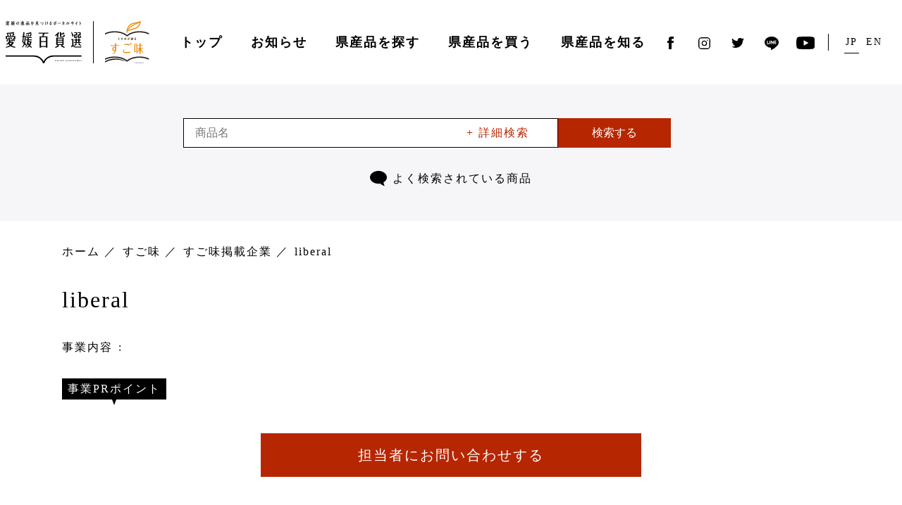

--- FILE ---
content_type: text/html; charset=UTF-8
request_url: https://ehime-hyakka.com/sugoaji/companies/t0596/
body_size: 41274
content:
<!doctype html>
<html dir="ltr" lang="ja" prefix="og: https://ogp.me/ns#">
<head prefix="og: http://ogp.me/ns# fb: http://ogp.me/ns/fb# article: http://ogp.me/ns/article#">

<!-- Google Tag Manager -->
<script>(function(w,d,s,l,i){w[l]=w[l]||[];w[l].push({'gtm.start':
new Date().getTime(),event:'gtm.js'});var f=d.getElementsByTagName(s)[0],
j=d.createElement(s),dl=l!='dataLayer'?'&l='+l:'';j.async=true;j.src=
'https://www.googletagmanager.com/gtm.js?id='+i+dl;f.parentNode.insertBefore(j,f);
})(window,document,'script','dataLayer','GTM-TTPHQ9H');</script>
<!-- End Google Tag Manager -->

	<meta charset="UTF-8">

	<meta name="viewport" content="width=device-width, initial-scale=1">

	
	<title>liberal | 愛媛百貨選 | 愛媛の逸品を見つけるポータルサイト｜</title>
<link rel="alternate" hreflang="ja" href="https://ehime-hyakka.com/sugoaji/companies/t0596/" />
<link rel="alternate" hreflang="x-default" href="https://ehime-hyakka.com/sugoaji/companies/t0596/" />

		<!-- All in One SEO 4.6.3 - aioseo.com -->
		<meta name="robots" content="max-image-preview:large" />
		<link rel="canonical" href="https://ehime-hyakka.com/sugoaji/companies/t0596/" />
		<meta name="generator" content="All in One SEO (AIOSEO) 4.6.3" />
		<meta property="og:locale" content="ja_JP" />
		<meta property="og:site_name" content="愛媛百貨選 | 愛媛の逸品を見つけるポータルサイト｜ |" />
		<meta property="og:type" content="article" />
		<meta property="og:title" content="liberal | 愛媛百貨選 | 愛媛の逸品を見つけるポータルサイト｜" />
		<meta property="og:url" content="https://ehime-hyakka.com/sugoaji/companies/t0596/" />
		<meta property="article:published_time" content="2021-08-17T09:42:19+00:00" />
		<meta property="article:modified_time" content="2021-08-17T09:42:19+00:00" />
		<meta name="twitter:card" content="summary_large_image" />
		<meta name="twitter:title" content="liberal | 愛媛百貨選 | 愛媛の逸品を見つけるポータルサイト｜" />
		<script type="application/ld+json" class="aioseo-schema">
			{"@context":"https:\/\/schema.org","@graph":[{"@type":"BreadcrumbList","@id":"https:\/\/ehime-hyakka.com\/sugoaji\/companies\/t0596\/#breadcrumblist","itemListElement":[{"@type":"ListItem","@id":"https:\/\/ehime-hyakka.com\/#listItem","position":1,"name":"Home","item":"https:\/\/ehime-hyakka.com\/","nextItem":"https:\/\/ehime-hyakka.com\/sugoaji\/companies\/t0596\/#listItem"},{"@type":"ListItem","@id":"https:\/\/ehime-hyakka.com\/sugoaji\/companies\/t0596\/#listItem","position":2,"name":"liberal","previousItem":"https:\/\/ehime-hyakka.com\/#listItem"}]},{"@type":"Organization","@id":"https:\/\/ehime-hyakka.com\/#organization","name":"\u611b\u5a9b\u767e\u8ca8\u9078 | \u611b\u5a9b\u306e\u9038\u54c1\u3092\u898b\u3064\u3051\u308b\u30dd\u30fc\u30bf\u30eb\u30b5\u30a4\u30c8\uff5c","url":"https:\/\/ehime-hyakka.com\/"},{"@type":"WebPage","@id":"https:\/\/ehime-hyakka.com\/sugoaji\/companies\/t0596\/#webpage","url":"https:\/\/ehime-hyakka.com\/sugoaji\/companies\/t0596\/","name":"liberal | \u611b\u5a9b\u767e\u8ca8\u9078 | \u611b\u5a9b\u306e\u9038\u54c1\u3092\u898b\u3064\u3051\u308b\u30dd\u30fc\u30bf\u30eb\u30b5\u30a4\u30c8\uff5c","inLanguage":"ja","isPartOf":{"@id":"https:\/\/ehime-hyakka.com\/#website"},"breadcrumb":{"@id":"https:\/\/ehime-hyakka.com\/sugoaji\/companies\/t0596\/#breadcrumblist"},"datePublished":"2021-08-17T18:42:19+09:00","dateModified":"2021-08-17T18:42:19+09:00"},{"@type":"WebSite","@id":"https:\/\/ehime-hyakka.com\/#website","url":"https:\/\/ehime-hyakka.com\/","name":"\u611b\u5a9b\u767e\u8ca8\u9078 | \u611b\u5a9b\u306e\u9038\u54c1\u3092\u898b\u3064\u3051\u308b\u30dd\u30fc\u30bf\u30eb\u30b5\u30a4\u30c8\uff5c","inLanguage":"ja","publisher":{"@id":"https:\/\/ehime-hyakka.com\/#organization"}}]}
		</script>
		<!-- All in One SEO -->

<link rel='stylesheet' id='sbi_styles-css' href='https://ehime-hyakka.com/wp-content/plugins/instagram-feed-pro/css/sbi-styles.min.css?ver=6.6.1' type='text/css' media='all' />
<link rel='stylesheet' id='wp-block-library-css' href='https://ehime-hyakka.com/wp-includes/css/dist/block-library/style.min.css?ver=6.5.3' type='text/css' media='all' />
<style id='classic-theme-styles-inline-css' type='text/css'>
/*! This file is auto-generated */
.wp-block-button__link{color:#fff;background-color:#32373c;border-radius:9999px;box-shadow:none;text-decoration:none;padding:calc(.667em + 2px) calc(1.333em + 2px);font-size:1.125em}.wp-block-file__button{background:#32373c;color:#fff;text-decoration:none}
</style>
<style id='global-styles-inline-css' type='text/css'>
body{--wp--preset--color--black: #000000;--wp--preset--color--cyan-bluish-gray: #abb8c3;--wp--preset--color--white: #ffffff;--wp--preset--color--pale-pink: #f78da7;--wp--preset--color--vivid-red: #cf2e2e;--wp--preset--color--luminous-vivid-orange: #ff6900;--wp--preset--color--luminous-vivid-amber: #fcb900;--wp--preset--color--light-green-cyan: #7bdcb5;--wp--preset--color--vivid-green-cyan: #00d084;--wp--preset--color--pale-cyan-blue: #8ed1fc;--wp--preset--color--vivid-cyan-blue: #0693e3;--wp--preset--color--vivid-purple: #9b51e0;--wp--preset--gradient--vivid-cyan-blue-to-vivid-purple: linear-gradient(135deg,rgba(6,147,227,1) 0%,rgb(155,81,224) 100%);--wp--preset--gradient--light-green-cyan-to-vivid-green-cyan: linear-gradient(135deg,rgb(122,220,180) 0%,rgb(0,208,130) 100%);--wp--preset--gradient--luminous-vivid-amber-to-luminous-vivid-orange: linear-gradient(135deg,rgba(252,185,0,1) 0%,rgba(255,105,0,1) 100%);--wp--preset--gradient--luminous-vivid-orange-to-vivid-red: linear-gradient(135deg,rgba(255,105,0,1) 0%,rgb(207,46,46) 100%);--wp--preset--gradient--very-light-gray-to-cyan-bluish-gray: linear-gradient(135deg,rgb(238,238,238) 0%,rgb(169,184,195) 100%);--wp--preset--gradient--cool-to-warm-spectrum: linear-gradient(135deg,rgb(74,234,220) 0%,rgb(151,120,209) 20%,rgb(207,42,186) 40%,rgb(238,44,130) 60%,rgb(251,105,98) 80%,rgb(254,248,76) 100%);--wp--preset--gradient--blush-light-purple: linear-gradient(135deg,rgb(255,206,236) 0%,rgb(152,150,240) 100%);--wp--preset--gradient--blush-bordeaux: linear-gradient(135deg,rgb(254,205,165) 0%,rgb(254,45,45) 50%,rgb(107,0,62) 100%);--wp--preset--gradient--luminous-dusk: linear-gradient(135deg,rgb(255,203,112) 0%,rgb(199,81,192) 50%,rgb(65,88,208) 100%);--wp--preset--gradient--pale-ocean: linear-gradient(135deg,rgb(255,245,203) 0%,rgb(182,227,212) 50%,rgb(51,167,181) 100%);--wp--preset--gradient--electric-grass: linear-gradient(135deg,rgb(202,248,128) 0%,rgb(113,206,126) 100%);--wp--preset--gradient--midnight: linear-gradient(135deg,rgb(2,3,129) 0%,rgb(40,116,252) 100%);--wp--preset--font-size--small: 13px;--wp--preset--font-size--medium: 20px;--wp--preset--font-size--large: 36px;--wp--preset--font-size--x-large: 42px;--wp--preset--spacing--20: 0.44rem;--wp--preset--spacing--30: 0.67rem;--wp--preset--spacing--40: 1rem;--wp--preset--spacing--50: 1.5rem;--wp--preset--spacing--60: 2.25rem;--wp--preset--spacing--70: 3.38rem;--wp--preset--spacing--80: 5.06rem;--wp--preset--shadow--natural: 6px 6px 9px rgba(0, 0, 0, 0.2);--wp--preset--shadow--deep: 12px 12px 50px rgba(0, 0, 0, 0.4);--wp--preset--shadow--sharp: 6px 6px 0px rgba(0, 0, 0, 0.2);--wp--preset--shadow--outlined: 6px 6px 0px -3px rgba(255, 255, 255, 1), 6px 6px rgba(0, 0, 0, 1);--wp--preset--shadow--crisp: 6px 6px 0px rgba(0, 0, 0, 1);}:where(.is-layout-flex){gap: 0.5em;}:where(.is-layout-grid){gap: 0.5em;}body .is-layout-flex{display: flex;}body .is-layout-flex{flex-wrap: wrap;align-items: center;}body .is-layout-flex > *{margin: 0;}body .is-layout-grid{display: grid;}body .is-layout-grid > *{margin: 0;}:where(.wp-block-columns.is-layout-flex){gap: 2em;}:where(.wp-block-columns.is-layout-grid){gap: 2em;}:where(.wp-block-post-template.is-layout-flex){gap: 1.25em;}:where(.wp-block-post-template.is-layout-grid){gap: 1.25em;}.has-black-color{color: var(--wp--preset--color--black) !important;}.has-cyan-bluish-gray-color{color: var(--wp--preset--color--cyan-bluish-gray) !important;}.has-white-color{color: var(--wp--preset--color--white) !important;}.has-pale-pink-color{color: var(--wp--preset--color--pale-pink) !important;}.has-vivid-red-color{color: var(--wp--preset--color--vivid-red) !important;}.has-luminous-vivid-orange-color{color: var(--wp--preset--color--luminous-vivid-orange) !important;}.has-luminous-vivid-amber-color{color: var(--wp--preset--color--luminous-vivid-amber) !important;}.has-light-green-cyan-color{color: var(--wp--preset--color--light-green-cyan) !important;}.has-vivid-green-cyan-color{color: var(--wp--preset--color--vivid-green-cyan) !important;}.has-pale-cyan-blue-color{color: var(--wp--preset--color--pale-cyan-blue) !important;}.has-vivid-cyan-blue-color{color: var(--wp--preset--color--vivid-cyan-blue) !important;}.has-vivid-purple-color{color: var(--wp--preset--color--vivid-purple) !important;}.has-black-background-color{background-color: var(--wp--preset--color--black) !important;}.has-cyan-bluish-gray-background-color{background-color: var(--wp--preset--color--cyan-bluish-gray) !important;}.has-white-background-color{background-color: var(--wp--preset--color--white) !important;}.has-pale-pink-background-color{background-color: var(--wp--preset--color--pale-pink) !important;}.has-vivid-red-background-color{background-color: var(--wp--preset--color--vivid-red) !important;}.has-luminous-vivid-orange-background-color{background-color: var(--wp--preset--color--luminous-vivid-orange) !important;}.has-luminous-vivid-amber-background-color{background-color: var(--wp--preset--color--luminous-vivid-amber) !important;}.has-light-green-cyan-background-color{background-color: var(--wp--preset--color--light-green-cyan) !important;}.has-vivid-green-cyan-background-color{background-color: var(--wp--preset--color--vivid-green-cyan) !important;}.has-pale-cyan-blue-background-color{background-color: var(--wp--preset--color--pale-cyan-blue) !important;}.has-vivid-cyan-blue-background-color{background-color: var(--wp--preset--color--vivid-cyan-blue) !important;}.has-vivid-purple-background-color{background-color: var(--wp--preset--color--vivid-purple) !important;}.has-black-border-color{border-color: var(--wp--preset--color--black) !important;}.has-cyan-bluish-gray-border-color{border-color: var(--wp--preset--color--cyan-bluish-gray) !important;}.has-white-border-color{border-color: var(--wp--preset--color--white) !important;}.has-pale-pink-border-color{border-color: var(--wp--preset--color--pale-pink) !important;}.has-vivid-red-border-color{border-color: var(--wp--preset--color--vivid-red) !important;}.has-luminous-vivid-orange-border-color{border-color: var(--wp--preset--color--luminous-vivid-orange) !important;}.has-luminous-vivid-amber-border-color{border-color: var(--wp--preset--color--luminous-vivid-amber) !important;}.has-light-green-cyan-border-color{border-color: var(--wp--preset--color--light-green-cyan) !important;}.has-vivid-green-cyan-border-color{border-color: var(--wp--preset--color--vivid-green-cyan) !important;}.has-pale-cyan-blue-border-color{border-color: var(--wp--preset--color--pale-cyan-blue) !important;}.has-vivid-cyan-blue-border-color{border-color: var(--wp--preset--color--vivid-cyan-blue) !important;}.has-vivid-purple-border-color{border-color: var(--wp--preset--color--vivid-purple) !important;}.has-vivid-cyan-blue-to-vivid-purple-gradient-background{background: var(--wp--preset--gradient--vivid-cyan-blue-to-vivid-purple) !important;}.has-light-green-cyan-to-vivid-green-cyan-gradient-background{background: var(--wp--preset--gradient--light-green-cyan-to-vivid-green-cyan) !important;}.has-luminous-vivid-amber-to-luminous-vivid-orange-gradient-background{background: var(--wp--preset--gradient--luminous-vivid-amber-to-luminous-vivid-orange) !important;}.has-luminous-vivid-orange-to-vivid-red-gradient-background{background: var(--wp--preset--gradient--luminous-vivid-orange-to-vivid-red) !important;}.has-very-light-gray-to-cyan-bluish-gray-gradient-background{background: var(--wp--preset--gradient--very-light-gray-to-cyan-bluish-gray) !important;}.has-cool-to-warm-spectrum-gradient-background{background: var(--wp--preset--gradient--cool-to-warm-spectrum) !important;}.has-blush-light-purple-gradient-background{background: var(--wp--preset--gradient--blush-light-purple) !important;}.has-blush-bordeaux-gradient-background{background: var(--wp--preset--gradient--blush-bordeaux) !important;}.has-luminous-dusk-gradient-background{background: var(--wp--preset--gradient--luminous-dusk) !important;}.has-pale-ocean-gradient-background{background: var(--wp--preset--gradient--pale-ocean) !important;}.has-electric-grass-gradient-background{background: var(--wp--preset--gradient--electric-grass) !important;}.has-midnight-gradient-background{background: var(--wp--preset--gradient--midnight) !important;}.has-small-font-size{font-size: var(--wp--preset--font-size--small) !important;}.has-medium-font-size{font-size: var(--wp--preset--font-size--medium) !important;}.has-large-font-size{font-size: var(--wp--preset--font-size--large) !important;}.has-x-large-font-size{font-size: var(--wp--preset--font-size--x-large) !important;}
.wp-block-navigation a:where(:not(.wp-element-button)){color: inherit;}
:where(.wp-block-post-template.is-layout-flex){gap: 1.25em;}:where(.wp-block-post-template.is-layout-grid){gap: 1.25em;}
:where(.wp-block-columns.is-layout-flex){gap: 2em;}:where(.wp-block-columns.is-layout-grid){gap: 2em;}
.wp-block-pullquote{font-size: 1.5em;line-height: 1.6;}
</style>
<link rel='stylesheet' id='wp-rest-filter-css' href='https://ehime-hyakka.com/wp-content/plugins/wp-rest-filter/public/css/wp-rest-filter-public.css?ver=1.4.3' type='text/css' media='all' />
<script type="text/javascript" src="https://ehime-hyakka.com/wp-includes/js/jquery/jquery.min.js?ver=3.7.1" id="jquery-core-js"></script>
<script type="text/javascript" src="https://ehime-hyakka.com/wp-includes/js/jquery/jquery-migrate.min.js?ver=3.4.1" id="jquery-migrate-js"></script>
<script type="text/javascript" src="https://ehime-hyakka.com/wp-content/plugins/wp-rest-filter/public/js/wp-rest-filter-public.js?ver=1.4.3" id="wp-rest-filter-js"></script>
<meta name="generator" content="WPML ver:4.6.11 stt:1,28;" />

		<meta name="description" content="...">

		<meta property="og:site_name" content="愛媛の逸品を見つけるポータルサイト | 愛媛百貨選">
		<meta property="og:title" content="liberal | 愛媛百貨選 | 愛媛の逸品を見つけるポータルサイト｜">
		<meta property="og:description" content="...">
		<meta property="og:type" content="article">
		<meta property="og:url" content="https://ehime-hyakka.com/sugoaji/companies/t0596/">

					<meta property="og:image" content="https://ehime-hyakka.com/assets/img/og/og_sugoaji.jpg">
		
		<meta property="og:locale" content="ja">

		<meta name="twitter:card" content="summary">

		<link rel="stylesheet" href="/assets/css/main.css">

<script defer src="/assets/js/main.js"></script>

<script>
  //- CustomEvent Polyfill
  //- https://developer.mozilla.org/en-US/docs/Web/API/CustomEvent/CustomEvent#Polyfill
  (function() {
    if (typeof window.CustomEvent === 'function') return false
  
    function CustomEvent (event, params) {
      params = params || { bubbles: false, cancelable: false, detail: undefined }
      var cevent = document.createEvent('CustomEvent')
      cevent.initCustomEvent(event, params.bubbles, params.cancelable, params.detail)
      return cevent
    }
    CustomEvent.prototype = window.Event.prototype
  
    window.CustomEvent = CustomEvent
  })()
  
  function onYouTubeIframeAPIReady () {
    var event = new CustomEvent('youtubeApi', {
      detail: {
        apiReady: true
      }
    })
  
    window.dispatchEvent(event)
  }
</script>

<!-- //- JS
script(defer src='/assets/js/main.js?v3')

//- CSS
link(rel='stylesheet' href='/assets/css/main.css?v3')

//- link(rel=manifest href=/assets/manifest.json)
link(rel='icon' href='/favicon.ico')
//- link(rel='apple-touch-icon' sizes='180x180' href='/assets/apple-touch-icon.png')

//- feed
if (page && page.lang && page.lang === 'en')
  link(rel='alternate' type='application/rss+xml' title='EHIME HYAKKASEN | News Feed' href=`${site.url}/en/news/feed/`)
else
  link(rel='alternate' type='application/rss+xml' title='愛媛百貨選 | お知らせ Feed' href=`${site.url}/news/feed/`)

//- script
script.
  //- CustomEvent Polyfill
  //- https://developer.mozilla.org/en-US/docs/Web/API/CustomEvent/CustomEvent#Polyfill
  (function() {
    if (typeof window.CustomEvent === 'function') return false

    function CustomEvent (event, params) {
      params = params || { bubbles: false, cancelable: false, detail: undefined }
      var cevent = document.createEvent('CustomEvent')
      cevent.initCustomEvent(event, params.bubbles, params.cancelable, params.detail)
      return cevent
    }
    CustomEvent.prototype = window.Event.prototype

    window.CustomEvent = CustomEvent
  })()

  function onYouTubeIframeAPIReady () {
    var event = new CustomEvent('youtubeApi', {
      detail: {
        apiReady: true
      }
    })

    window.dispatchEvent(event)
  } -->
<script>(function(w,d,s,l,i){w[l]=w[l]||[];w[l].push({'gtm.start':
new Date().getTime(),event:'gtm.js'});var f=d.getElementsByTagName(s)[0],
j=d.createElement(s),dl=l!='dataLayer'?'&l='+l:'';j.async=true;j.src=
'https://www.googletagmanager.com/gtm.js?id='+i+dl;f.parentNode.insertBefore(j,f);
})(window,document,'script','dataLayer','GTM-TTPHQ9H');</script>

</head>

<body class="sugoaji-companies-template-default single single-sugoaji-companies postid-14926">

<!-- Google Tag Manager (noscript) -->
<noscript><iframe src="https://www.googletagmanager.com/ns.html?id=GTM-TTPHQ9H"
height="0" width="0" style="display:none;visibility:hidden"></iframe></noscript>
<!-- End Google Tag Manager (noscript) -->

	<noscript><iframe src="https://www.googletagmanager.com/ns.html?id=GTM-TTPHQ9H"
height="0" width="0" style="display:none;visibility:hidden"></iframe></noscript>

	<div class="l-root">
		<header class="l-header">
			<div class="c-container">
				<div class="p-header">
					<div class="p-header__title">
						<h1 class="p-site-title">
							<a class="p-site-title__link" href="/">
															<img class="p-site-title__image p-site-title__image--sm" src="/assets/img/title.svg" alt="">
								<span><img class="p-site-subtitle__image" src="/assets/img/sugoaji.svg" alt=""></span>
														</a>
						</h1>
					</div>

					<div class="p-header__menu">
						<nav class="p-humberger-menu" id="humberger-menu">
							<div class="p-humberger-menu__button" id="humberger-menu-button">
								<div class="p-humberger-menu__label">Menu</div>
								<div class="p-humberger-menu__icon">
									<span></span>
									<span></span>
									<span></span>
								</div>
							</div>

							<div class="p-humberger-menu__menu">
								<div class="p-menu">
																		<ul class="p-menu__items">
										<li class="p-menu__item">
											<div class="p-menu__link">
												<a class="p-menu-link" href="/">
													トップ
												</a>
											</div>
										</li>
										<li class="p-menu__item">
											<div class="p-menu__link">
												<a class="p-menu-link" href="/news/">
													お知らせ
												</a>
											</div>
										</li>
										<li class="p-menu__item">
											<div class="p-menu__link has-child">
												<div class="p-menu-link">
													<span>
														県産品を探す
													</span>
												</div>
												<div class="p-menu-child">
													<div class="p-menu-child__inner">
														<dl class="p-menu-child__items">
															<dt class="p-menu-child__title">
																<a href="/sugoaji/">
																	すご味（食品）
																</a>
															</dt>
															<dd class="p-menu-child__item">
																<a class="p-menu-child__link" href="/sugoaji/">
																	すご味を探す
																</a>
															</dd>
															<dd class="p-menu-child__item">
																<a class="p-menu-child__link p-menu-close" href="/sugoaji/#section-news">
																	新着情報
																</a>
															</dd>
															<dd class="p-menu-child__item">
																<a class="p-menu-child__link" href="/sugoaji/companies/">
																	掲載事業者一覧
																</a>
															</dd>
															<dd class="p-menu-child__item">
																<a class="p-menu-child__link" href="/sugoaji/products/">
																	掲載商品一覧
																</a>
															</dd>
														</dl>
														<dl class="p-menu-child__items">
															<dt class="p-menu-child__title">
																<a href="/sugomono/">
																	すごモノ（非食品）
																</a>
															</dt>
															<dd class="p-menu-child__item">
																<a class="p-menu-child__link" href="/sugomono/">
																	すごモノを探す
																</a>
															</dd>
															<dd class="p-menu-child__item">
																<a class="p-menu-child__link p-menu-close" href="/sugomono/#section-news">
																	新着情報
																</a>
															</dd>
															<dd class="p-menu-child__item">
																<a class="p-menu-child__link" href="/sugomono/companies/">
																	掲載事業者一覧
																</a>
															</dd>
															<dd class="p-menu-child__item">
																<a class="p-menu-child__link" href="/sugomono/products/">
																	掲載商品一覧
																</a>
															</dd>
														</dl>
													</div>
												</div>
											</div>

										</li>
										<li class="p-menu__item">
											<div class="p-menu__link">
												<a class="p-menu-link p-menu-close" href="/#section-shop">
													県産品を買う
												</a>
											</div>
										</li>
										<li class="p-menu__item">
											<div class="p-menu__link">
												<a class="p-menu-link" href="/concept/">
													県産品を知る
												</a>
											</div>
										</li>
									</ul>

									<ul class="p-language-selector">
										<li class="p-language-selector__item">
											<span class="p-language-selector__text p-language-selector__text--jp">JP</span>
										</li>
										<li class="p-language-selector__item">
											<span class="p-language-selector__text p-language-selector__text--en">EN</span>
										</li>
									</ul>

									<ul class="p-sns">
										<li class="p-sns__item">
											<a class="p-sns__link p-sns__link--facebook" data-href="https://www.facebook.com/share.php?u=https%3A%2F%2Fehime-hyakka.com%2F">
												<img src="/assets/img/facebook.svg" alt="Facebook">
											</a>
										</li>
										<li class="p-sns__item">
											<a class="p-sns__link p-sns__link--instagram" href="https://www.instagram.com/ehime_eigyohonbu/" target="_blank" rel="noopener">
												<img src="/assets/img/instagram.svg" alt="Instagram">
											</a>
										</li>
										<li class="p-sns__item">
											<a class="p-sns__link p-sns__link--twitter is-link" href="https://twitter.com/ehime_sales" target="_blank" rel="noopener">
												<img src="/assets/img/twitter.svg" alt="Twitter">
											</a>
										</li>
										<li class="p-sns__item">
											<a class="p-sns__link p-sns__link--line" data-href="https://social-plugins.line.me/lineit/share?url=https%3A%2F%2Fehime-hyakka.com%2F">
												<img src="/assets/img/line.svg" alt="Line">
											</a>
										</li>
										<li class="p-sns__item">
											<a class="p-sns__link p-sns__link--youtube is-link" href="https://www.youtube.com/channel/UCedo9ivSQC9cfvDz-HqkWfg" target="_blank" rel="noopener">
												<img src="/assets/img/youtube.svg" alt="Youtube">
											</a>
										</li>
									</ul>
								</div>
							</div>
						</nav>
					</div>

					<div class="p-header__language">
						<ul class="p-language-selector">
							<li class="p-language-selector__item">
								<span class="p-language-selector__text p-language-selector__text--jp">JP</span>
							</li>
							<li class="p-language-selector__item">
								<span class="p-language-selector__text p-language-selector__text--en">EN</span>
							</li>
						</ul>
					</div>

					<div class="p-header__sns">
						<ul class="p-sns">
							<li class="p-sns__item">
								<a class="p-sns__link p-sns__link--facebook" data-href="https://www.facebook.com/share.php?u=https%3A%2F%2Fehime-hyakka.com%2F">
									<img src="/assets/img/facebook.svg" alt="Facebook">
								</a>
							</li>
							<li class="p-sns__item">
								<a class="p-sns__link p-sns__link--instagram" href="https://www.instagram.com/ehime_eigyohonbu/" target="_blank" rel="noopener">
									<img src="/assets/img/instagram.svg" alt="Instagram">
								</a>
							</li>
							<li class="p-sns__item">
								<a class="p-sns__link p-sns__link--twitter is-link" href="https://twitter.com/ehime_sales" target="_blank" rel="noopener">
									<img src="/assets/img/twitter.svg" alt="Twitter">
								</a>
							</li>
							<li class="p-sns__item">
								<a class="p-sns__link p-sns__link--line" data-href="https://social-plugins.line.me/lineit/share?url=https%3A%2F%2Fehime-hyakka.com%2F">
									<img src="/assets/img/line.svg" alt="Line">
								</a>
							</li>
							<li class="p-sns__item">
								<a class="p-sns__link p-sns__link--youtube is-link" href="https://www.youtube.com/channel/UCedo9ivSQC9cfvDz-HqkWfg" target="_blank" rel="noopener">
									<img src="/assets/img/youtube.svg" alt="Youtube">
								</a>
							</li>
						</ul>
					</div>
				</div>
				
			</div>
		</header>

<main class="l-main">
	<div class="p-search-keywords p-search-keywords-toppos">
		
<form role="search" method="get" action="https://ehime-hyakka.com/sugoaji/products">
	<div class="p-search-keywords__content">
		<div class="p-search-keywords__input">
			<input
						type="search"
						value=""
						name="s"
						placeholder="商品名"
					/>
			<span class="p-search-keywords__detail" id="p-search-keyword__detail">+ 詳細検索</span>
		</div>
		<button type="submit" class="p-search-keywords__submit" id="p-search-keywords__submit">検索する</button>
	</div>
</form>

<div class="p-search-keywords__popup">
	<div class="p-search-keywords-popup">
		<form role="search" method="get" action="https://ehime-hyakka.com/sugoaji/products">
			<dl class="p-search-keywords-popup__content p-search-keywords-popup__words">
				<dt>検索ワード</dt>
				<dd>
				<input
				type="text"
						value=""
						name="s"
					/>
				</dd>
			</dl>
			<dl class="p-search-keywords-popup__content p-search-keywords-popup__category">
				<dt>カテゴリー</dt>
				<dd>
					<select name="category">
						<option value="">選択なし</option>
						<option value="fruits">フルーツ</option><option value="vegetables">野菜</option><option value="meet">肉、ベーコン</option><option value="seafood">魚介類、海産物</option><option value="milk">乳製品、卵</option><option value="paste">練り物</option><option value="bread">パン、ジャム</option><option value="tofu-sidedish">豆腐、惣菜、料理</option><option value="rice-ricecompanion">米、ごはんのお供</option><option value="noodle">麺類</option><option value="seasoning">調味料、油</option><option value="dry">乾物</option><option value="tsukemono-tsukudani">漬物、佃煮、瓶詰</option><option value="sweets">スイーツ、菓子</option><option value="drink">ドリンク、酒、水</option>					</select>

				</dd>
			</dl>
			<dl class="p-search-keywords-popup__content p-search-keywords-popup__price">
				<dt>価格</dt>
				<dd>
					<input type="number" value="" name="minPrice"/><span>円 〜 </span>
					<input type="number" value="" name="maxPrice"/><span>円</span>
				</dd>
			</dl>
			<dl class="p-search-keywords-popup__content p-search-keywords-popup__ec">
				<dt>オンラインショップ</dt>
				<dd><label><input type="checkbox" name="onlineshop"><span>あり</span></label></dd>
			</dl>
			<div class="p-search-keywords-popup__button">
				<button type="submit">検索する</button>
			</div>
		</form>
	</div>
</div>
		<dl class="p-search-keywords__often">
			<dt class="p-search-keywords__often-title">
				<img src="/assets/img/search/ico_fukidashi.svg">
									よく検索されている商品
							</dt>
			<dd class="p-search-keywords__often-word">
                <ul>
					<script src="https://code.jquery.com/jquery-3.5.1.min.js" integrity="sha256-9/aliU8dGd2tb6OSsuzixeV4y/faTqgFtohetphbbj0=" crossorigin="anonymous"></script>

    <script>
        var dataURL = "https://script.google.com/macros/s/AKfycbzSWz_PwivMRaBT4GMidEgQBKemrxWsjVj4XE1-1kgF-JikRG8/exec";
        $.ajax({
            type: 'GET',
            url: dataURL,
            dataType: 'json',
            success: function(json) {
                var len = 17;
                for (var i = 14; i < len; i++) {
                    $(".p-search-keywords__often-word ul").append($('<li><a href="/sugoaji/products?s=' + json[i].sugoaji_ja + '">' + json[i].sugoaji_ja + '</a></li>'))
                }
            }
        });
    </script>
                </ul>
			</dd>
		</dl>
	</div>

	
	<div class="c-container">
		<div class="p-breadcrumb" typeof="BreadcrumbList" vocab="https://schema.org/">
			<ul class="p-breadcrumb__items">
				<!-- Breadcrumb NavXT 7.3.0 -->
<li class="p-breadcrumb__item--home p-breadcrumb__item"><span property="itemListElement" typeof="ListItem"><a property="item" typeof="WebPage" title="Go to ホーム." href="https://ehime-hyakka.com" class="home" ><span property="name">ホーム</span></a><meta property="position" content="1"></span></li>
<li class="sugoaji-companies-root post post-sugoaji-companies p-breadcrumb__item"><span property="itemListElement" typeof="ListItem"><a property="item" typeof="WebPage" title="Go to すご味." href="https://ehime-hyakka.com/sugoaji/" class="sugoaji-companies-root post post-sugoaji-companies" ><span property="name">すご味</span></a><meta property="position" content="2"></span></li>
<li class="archive post-sugoaji-companies-archive p-breadcrumb__item"><span property="itemListElement" typeof="ListItem"><a property="item" typeof="WebPage" title="Go to すご味掲載企業." href="https://ehime-hyakka.com/sugoaji/companies/" class="archive post-sugoaji-companies-archive" ><span property="name">すご味掲載企業</span></a><meta property="position" content="3"></span></li>
<li class="post post-sugoaji-companies p-breadcrumb__item--current p-breadcrumb__item"><span property="itemListElement" typeof="ListItem"><span property="name" class="post post-sugoaji-companies current-item">liberal</span><meta property="url" content="https://ehime-hyakka.com/sugoaji/companies/t0596/"><meta property="position" content="4"></span></li>
			</ul>
		</div>
	</div>

	<div class="c-container">
													

<div class="p-box p-companies-detail">
	<div class="p-box__content p-companies-detail--article">
		<article id="post-14926" class="post-14926 sugoaji-companies type-sugoaji-companies status-publish hentry">
			<div class="p-companies-detail__header">
				<h2 class="p-companies-detail__title">liberal</h2>
				<div class="p-companies-detail__info">
					<dl class="p-companies-detail__business">
						<dt>事業内容</dt>
						<dd></dd>
					</dl>
					<dl class="p-companies-detail__description">
						<dt><span class="p-companies-detail__label">事業PRポイント</span></dt>
						<dd></dd>
					</dl>
					<div class="p-companies-detail__button">
						<a href="/contact-company/" class="p-companies-detail__button-contact">担当者にお問い合わせする</a>
					</div>
				</div>
			</div>
			<div class="p-companies-detail__body">
				<table class="p-companies-detail__table">
					<tr>
						<th>事業者名</th>
						<td class="p-companies-detail__company-name-text">liberal</td>
					</tr>
					<tr>
						<th>所在地</th>
						<td>愛媛県松山市道後湯之町17-14-2F</td>
					</tr>
					<tr>
						<th>電話</th>
						<td class="p-companies-detail__company-tel-text">089-904-7836</td>
					</tr>
					<tr>
						<th>FAX</th>
						<td class="p-companies-detail__company-fax-text">089-916-6887</td>
					</tr>
					<tr>
						<th>創立年月</th>
						<td></td>
					</tr>
					<tr>
						<th>資本金</th>
						<td></td>
					</tr>
					<tr>
						<th>定休日</th>
						<td></td>
					</tr>
					<tr>
						<th>主な仕入先</th>
						<td></td>
					</tr>
					<tr>
						<th>主な販売先</th>
						<td></td>
					</tr>
					<tr>
						<th>担当者</th>
						<td class="p-companies-detail__company-staff-text">代表　山本 圭</td>
					</tr>
					<tr>
						<th>ホームページ</th>
						<td><a href="http://liberal-jpn.com/" target="_blank">http://liberal-jpn.com/</a></td>
					</tr>
					<tr>
						<th>ECサイト</th>
						<td><a href="https://ehime-gift.com/" target="_blank">https://ehime-gift.com/</a></td>
					</tr>
					<tr>
						<th>SNS</th>
						<td>
																				</td>
					</tr>
					<tr>
						<th>認証・認定機関の許認可 </th>
						<td></td>
					</tr>
				</table>
			</div>
		</article>
	</div>
</div>

<div class="p-box p-box--light p-companies-other-wrapper">
	<div class="p-box__content">
		<div class="p-companies-other">

		
			<h3 class="p-companies-other__title">取扱商品</h3>
			<ul class="p-companies-other__items" id="print-checks">
										<li class="p-companies-other__item">

								
							<a href="https://ehime-hyakka.com/sugoaji/products/fruits/citrus/t0597/">

								<div class="p-companies-other__image">
																		<img src="/wp-content/uploads/sugoaji-products/t0597_01.jpg" class="p-companies-other__image" loading="lazy">
								</div>
								<dl class="p-companies-other__info">
									<dt class="p-companies-other__subtitle">ゴールド千両【天】大箱</dt>
									<dd class="p-companies-other__description">選び抜かれた柑橘の高級ギフト</dd>
								</dl>
							</a>
						</li>
										<li class="p-companies-other__item">

								
							<a href="https://ehime-hyakka.com/sugoaji/products/drink/citrus-juice/t0599/">

								<div class="p-companies-other__image">
																		<img src="/wp-content/uploads/sugoaji-products/t0599_01.jpg" class="p-companies-other__image" loading="lazy">
								</div>
								<dl class="p-companies-other__info">
									<dt class="p-companies-other__subtitle">柑橘ジュース</dt>
									<dd class="p-companies-other__description">愛媛の柑橘丸絞り！100％無添加ジュース！</dd>
								</dl>
							</a>
						</li>
										<li class="p-companies-other__item">

								
							<a href="https://ehime-hyakka.com/sugoaji/products/drink/citrus-juice/t0598/">

								<div class="p-companies-other__image">
																		<img src="/wp-content/uploads/sugoaji-products/t0598_01.jpg" class="p-companies-other__image" loading="lazy">
								</div>
								<dl class="p-companies-other__info">
									<dt class="p-companies-other__subtitle">完全無添加100％ジュースギフトセット</dt>
									<dd class="p-companies-other__description">そのまま食べておいしい柑橘を100％の贅沢ジュースにしました</dd>
								</dl>
							</a>
						</li>
										<li class="p-companies-other__item">

								
							<a href="https://ehime-hyakka.com/sugoaji/products/drink/citrus-juice/t0596/">

								<div class="p-companies-other__image">
																		<img src="/wp-content/uploads/sugoaji-products/t0596_01.jpg" class="p-companies-other__image" loading="lazy">
								</div>
								<dl class="p-companies-other__info">
									<dt class="p-companies-other__subtitle">紅マドンナジュース</dt>
									<dd class="p-companies-other__description">100％完全無添加お年寄りからお子様まで愛される味に</dd>
								</dl>
							</a>
						</li>
							</ul>

		
		</div>
	</div>
</div>
					
		<div class="p-dl-banner">
			
<a href="/assets/pdf/sugoaji2024_ja.pdf" class="p-dl-banner__link" target="_blank">
	<img src="/assets/img/banner_aji.png" alt="「すご味」パンフレット　ダウンロード">
</a>
		</div>

		<div class="p-companies-detail__button-back">
			<a class="c-button c-button--lg c-button--arrow" href="/sugoaji/">すご味トップへ戻る</a>
		</div>
	</div>
</main>


<footer class="l-footer">
	<div class="c-container">
			<div class="p-footer">
			<div class="p-footer__item p-footer__item--title">
				<div class="p-site-title"><a class="p-site-title__link" href="/"><img class="p-site-title__image p-site-title__image--footer" src="/assets/img/title-white.svg" alt="愛媛の逸品を見つけるポータルサイト | 愛媛の逸品を見つけるポータルサイト | 愛媛百貨選"></a></div>
			</div>
			<div class="p-footer__item p-footer__item--sns">
				<ul class="p-sns">
					<li class="p-sns__item"><a class="p-sns__link p-sns__link--facebook" data-href="https://www.facebook.com/share.php?u=https%3A%2F%2Fehime-hyakka.com%2F"><img src="/assets/img/facebook-white.svg" alt="Facebook"></a></li>
					<li class="p-sns__item"><a class="p-sns__link p-sns__link--instagram" href="https://www.instagram.com/ehime_eigyohonbu/" target="_blank" rel="noopener"><img src="/assets/img/instagram-white.svg" alt="Instagram"></a></li>
					<li class="p-sns__item"><a class="p-sns__link p-sns__link--twitter is-link" href="https://twitter.com/ehime_sales" target="_blank" rel="noopener"><img src="/assets/img/twitter-white.svg" alt="Twitter"></a></li>
					<li class="p-sns__item"><a class="p-sns__link p-sns__link--line" data-href="https://social-plugins.line.me/lineit/share?url=https%3A%2F%2Fehime-hyakka.com%2F"><img src="/assets/img/line-white.svg" alt="Line"></a></li>
					<li class="p-sns__item"><a class="p-sns__link p-sns__link--youtube is-link" href="https://www.youtube.com/channel/UCedo9ivSQC9cfvDz-HqkWfg" target="_blank" rel="noopener"><img src="/assets/img/youtube-white.svg" alt="Youtube"></a></li>
					
				</ul>
			</div>
			<div class="p-footer__item p-footer__item--nav">
				<ul class="p-footer-menu">
					<li class="p-footer-menu__item">
						<div class="p-footer-menu__link"><a class="c-menu-link c-menu-link--light" href="/">トップ</a></div>
					</li>
					<li class="p-footer-menu__item">
						<div class="p-footer-menu__link"><a class="c-menu-link c-menu-link--light" href="/news/">お知らせ</a></div>
					</li>
					<li class="p-footer-menu__item">
						<div class="p-footer-menu__link"><a class="c-menu-link c-menu-link--light" href="/sugoaji/">すご味を探す</a></div>
					</li>
					<li class="p-footer-menu__item">
						<div class="p-footer-menu__link"><a class="c-menu-link c-menu-link--light" href="/sugomono/">すごモノを探す</a></div>
					</li>
					<li class="p-footer-menu__item">
						<div class="p-footer-menu__link"><a class="c-menu-link c-menu-link--light" href="/#section-shop">県産品を買う</a></div>
					</li>
					<li class="p-footer-menu__item">
						<div class="p-footer-menu__link"><a class="c-menu-link c-menu-link--light" href="/concept/">県産品を知る</a></div>
					</li>
				</ul>
				<ul class="p-footer-menu">
					<li class="p-footer-menu__item">
						<div class="p-footer-menu__link"><a class="c-menu-link c-menu-link--light" href="/sitemap/" target="_blank">サイトマップ</a></div>
					</li>
					<li class="p-footer-menu__item">
						<div class="p-footer-menu__link"><a class="c-menu-link c-menu-link--light" href="/privacypolicy/" target="_blank">プライバシーポリシー</a></div>
					</li>
					<li class="p-footer-menu__item">
						<div class="p-footer-menu__link"><a class="c-menu-link c-menu-link--light" href="/contact/" target="_blank">取引等のお問い合わせ</a></div>
					</li>
				</ul>
			</div>
			<div class="p-footer__item p-footer__item--copyright">
				<p class="p-copyright"><span class="p-copyright__text">Copyright (C) Ehime Prefecture All Rights Reserved.</span><span class="p-copyright__signature"><img class="p-copyright__image" src="/assets/img/signature.png" alt="えひめまじめ"></span></p>
				<p class="p-footer-pref"><a class="p-footer-pref__link" href="https://www.pref.ehime.jp/" target="_blank" rel="noopenner">愛媛県</a></p>
			</div>
		</div>
		</div>
</footer>
<div class="c-modal" id="modal" aria-hidden="true">
	<div class="c-modal__overlay" tabindex="-1" data-micromodal-close>
		<div class="c-modal__container" role="dialog" aria-modal="true" aria-labelledby="modal">
			<div class="c-modal__close" aria-label="Close modal" data-micromodal-close></div>
			<div class="modal__content" id="modal-content"></div>
		</div>
	</div>
</div>
<div id="modal-trigger" data-micromodal-trigger="modal"></div>
<!-- Custom Feeds for Instagram JS -->
<script type="text/javascript">
var sbiajaxurl = "https://ehime-hyakka.com/wp-admin/admin-ajax.php";

</script>

	</div>

</body>

</html>


--- FILE ---
content_type: image/svg+xml
request_url: https://ehime-hyakka.com/assets/img/title.svg
body_size: 38924
content:
<svg xmlns="http://www.w3.org/2000/svg" width="107.907mm" height="59.804mm" viewBox="0 0 305.878 169.523"><path d="M1.816,10.254a1.1,1.1,0,0,0,.128.008,1.19,1.19,0,0,0,.788-.314c1.1-.982,1.584-3.014,1.3-3.492a.349.349,0,0,0-.439-.149c-.118.05-.169.146-.291.38A6,6,0,0,1,1.551,8.823a.986.986,0,0,0-.387.631.693.693,0,0,0,.142.525A.722.722,0,0,0,1.816,10.254Z"/><path d="M14.742,14.931a20.973,20.973,0,0,1-5.049-1.1,11.956,11.956,0,0,0,1.565-1.312c.068-.025.135-.046.206-.069.092-.029.193-.061.317-.107a.613.613,0,0,0,.4-.453.539.539,0,0,0-.164-.494,7.232,7.232,0,0,0-.935-.827.586.586,0,0,0-.886.034l-.1.088c-.107.1-.18.167-.282.269H7.456a.43.43,0,0,0,.077-.108.46.46,0,0,0-.056-.463,1.328,1.328,0,0,0-.379-.338,23.3,23.3,0,0,0,3.125-.054,1.474,1.474,0,0,0,1.17-.771.682.682,0,0,0-.126-.692,1.347,1.347,0,0,1-.316-.7c-.017-.069-.035-.15-.053-.234-.107-.485-.187-.788-.4-.91a.344.344,0,0,0-.266-.037c-.223.05-.254.246-.346.828-.024.16-.053.342-.088.53l-.02.123c-.052.311-.08.385-.146.4a15.494,15.494,0,0,1-2.989,0C6.2,8.464,6.2,8.464,6.2,7.84V7.387c.337-.2.489-.372.5-.566a.381.381,0,0,0-.183-.346A3.325,3.325,0,0,0,5.226,6.13a.49.49,0,0,0-.408.1c-.148.146-.129.342-.1.666l.013.889c0,1.37.246,1.853.817,2.059l0,.006A15.774,15.774,0,0,1,1.76,13.238c-.374.254-.451.307-.488.39a.36.36,0,0,0,.052.47c.441.388,2.361-.656,3.691-1.586A9.858,9.858,0,0,0,6.676,13.9a18.453,18.453,0,0,1-5.39,1.932c-.362.076-.449.093-.525.157l-.01.009a.331.331,0,0,0-.061.45c.109.15.461.229.981.229a15.424,15.424,0,0,0,6.478-1.885,17.024,17.024,0,0,0,4.82,1.672c.826.161,1.074.208,1.4-.111a6.6,6.6,0,0,0,.659-.72.418.418,0,0,0-.29-.7ZM9.355,11.983A15.071,15.071,0,0,1,7.949,13.1a19.475,19.475,0,0,1-2.016-1.116Z"/><path d="M13.817,4.251a.593.593,0,0,0-.814.01c-.084.094-.172.207-.258.317-.05.064-.1.126-.145.183H11.163a15.856,15.856,0,0,0,.915-1.389,1.9,1.9,0,0,1,.193-.073c.266-.095.542-.192.6-.439.1-.432-.5-.756-1.127-.975l.3-.06a2.612,2.612,0,0,1,.267.005c.419.015.627.013.769-.086a.419.419,0,0,0,.171-.338c0-.367-.438-.741-1.027-1.2a.6.6,0,0,0-.8-.093,2.558,2.558,0,0,1-.319.143A61.163,61.163,0,0,1,3.6,1.812c-1.726.289-1.73.294-1.826.386a.332.332,0,0,0-.072.381c.051.1.119.241.866.278-.017.189.16.38.355.593A10.093,10.093,0,0,1,3.964,4.761H2.4a1.55,1.55,0,0,0-.476-.768.33.33,0,0,0-.293.042c-.162.117-.164.32-.168.629a2.877,2.877,0,0,1-.619,2L.84,6.665a1.018,1.018,0,0,0-.226.75.759.759,0,0,0,.329.531.711.711,0,0,0,.56.094,1.023,1.023,0,0,0,.641-.472,3.061,3.061,0,0,0,.462-1.8H6.48a.287.287,0,0,0-.039.1c-.041.193.091.323.289.521A7.1,7.1,0,0,1,7.954,7.979a.87.87,0,0,0,.534.444.719.719,0,0,0,.592-.111.867.867,0,0,0,.175-1.157A3.7,3.7,0,0,0,7.509,5.772h5.066c-.078.192-.174.388-.257.558a4.086,4.086,0,0,0-.2.432,2.184,2.184,0,0,0-1.133-.3h0a.329.329,0,0,0-.22.249c-.04.214.117.356.43.639a8.71,8.71,0,0,1,1.787,2.141,1.01,1.01,0,0,0,.612.494.649.649,0,0,0,.147.016.787.787,0,0,0,.465-.16.929.929,0,0,0,.173-1.192,4.656,4.656,0,0,0-1.566-1.514,4.2,4.2,0,0,0,.438-.29l.063-.047A1.719,1.719,0,0,1,14.5,6.462h.118a.687.687,0,0,0,.6-.354.537.537,0,0,0-.076-.556A9.309,9.309,0,0,0,13.817,4.251Zm-7.7-1.586c.048.081.113.175.2.293a9.138,9.138,0,0,1,1.013,1.8h-1.6a.92.92,0,0,0-.14-.414,4.436,4.436,0,0,0-1.805-1.5C4.37,2.818,5.131,2.762,6.116,2.665ZM8.827,4.224a4.25,4.25,0,0,0-1.449-1.7c1.211-.142,2.39-.306,3.373-.467-.017.063-.03.13-.043.2a2.8,2.8,0,0,1-.078.33,14.455,14.455,0,0,1-.78,2.143l-.963.03A.935.935,0,0,0,8.827,4.224Z"/><path d="M29.667,2.6a.22.22,0,0,0-.019.03c-.093.168-.015.32.112.572a9.03,9.03,0,0,1,.682,1.767,1.1,1.1,0,0,0,.458.734.571.571,0,0,0,.286.079.607.607,0,0,0,.172-.025c.259-.086.664-.359.473-1.24v0a3.776,3.776,0,0,0-1.577-1.973c1.857-.2,3.85-.549,4.14-.612a1.111,1.111,0,0,1,.165.009c.277.022.584.045.752-.142.1-.109.224-.344-.048-.7a3.2,3.2,0,0,0-.935-.61l-.1-.051c-.413-.2-.51-.253-.835-.087a3.247,3.247,0,0,1-.367.166,27.007,27.007,0,0,1-5.244,1.305,2.721,2.721,0,0,0-.6.122l-.007,0c-.313.168-.3.361-.26.462C27.033,2.738,28.246,2.732,29.667,2.6Z"/><path d="M35.978,15.163a19.584,19.584,0,0,1-2.962-1.51,11.761,11.761,0,0,0,1.567-2.009L34.7,11.6c.27-.112.549-.228.628-.494a.536.536,0,0,0-.1-.466,5.384,5.384,0,0,0-.754-.792.92.92,0,0,0-.606-.274.66.66,0,0,0-.44.29l-.141.175c-.042.054-.08.1-.111.139H30.2q.12-.5.221-1.066h5.4a.57.57,0,0,0,.557-.327.634.634,0,0,0-.191-.686c-.109-.124-.33-.339-.64-.624-.229-.2-.442-.4-.707-.355s-.43.3-.618.625c-.11.177-.172.281-.26.428h-3.41c.043-.4.076-.808.1-1.226h4.768a.59.59,0,0,0,.56-.337.655.655,0,0,0-.206-.693l-.093-.091c-.1-.106-.267-.269-.542-.513-.215-.2-.43-.4-.7-.359-.245.037-.411.251-.634.637-.075.137-.133.228-.2.326L33.547,6H32.9a15.047,15.047,0,0,0,1.394-2.2,1.387,1.387,0,0,0,.7-.329.389.389,0,0,0,.08-.338c-.068-.31-.527-.588-.906-.77-.4-.174-.612-.249-.8-.158a.506.506,0,0,0-.245.375c-.013.047-.027.1-.049.166A28.758,28.758,0,0,1,31.737,6H29.613q-.2,0-.369,0c.018-.006.037-.011.054-.018.2-.085.643-.378.37-1.271l0-.007a3.465,3.465,0,0,0-1.808-1.894.453.453,0,0,0-.391-.045.386.386,0,0,0-.217.244c-.041.168.05.294.174.47a6.377,6.377,0,0,1,.9,1.815,1.082,1.082,0,0,0,.508.669.416.416,0,0,0,.066.027,9.124,9.124,0,0,1-1.247-.114c-.03-.006-.059-.01-.086-.014a.512.512,0,0,0,.12-.255.548.548,0,0,0-.148-.459,6.161,6.161,0,0,0-.814-.765.709.709,0,0,0-.625-.223.511.511,0,0,0-.359.285l-.257.369h-.688c.156-.915.308-1.916.453-2.983.266-.11.6-.3.662-.558a.391.391,0,0,0-.1-.366A3.276,3.276,0,0,0,24.338.329a.45.45,0,0,0-.382.085.808.808,0,0,0-.207.632l-.01.168c-.108,1.129-.256,2.306-.456,3.593-.392-.018-.711-.064-.953-.1-.387-.053-.579-.082-.676.1-.148.221.085.716.167.876.146.247.412.227.89.189.117-.01.251-.02.406-.029-.286,1.7-.625,3.354-1.01,4.932-.026.131-.055.255-.083.372a1.837,1.837,0,0,0-.065.972.708.708,0,0,0,.437.439.844.844,0,0,0,.751-.153,1.777,1.777,0,0,0,.4-.9c.231.2.469.431.71.686a11.124,11.124,0,0,1-2.183,3.62,1.623,1.623,0,0,0-.318.425.334.334,0,0,0,.174.444.328.328,0,0,0,.125.022c.585,0,2-1.128,3.148-3.355.168.235.328.478.478.707a.839.839,0,0,0,.592.433.777.777,0,0,0,.654-.223,1,1,0,0,0,.025-1.227,4.727,4.727,0,0,0-1.063-1.27,18.641,18.641,0,0,0,.842-3.181,1.683,1.683,0,0,0,.223.382c.147.237.32.218.578.193.179-.017.48-.047,1.005-.055H28.9a10.763,10.763,0,0,1-3.3,6.685c-.193.179-.265.246-.279.342a.326.326,0,0,0,.219.407c.534.161,2.684-1.169,4.029-4.411A11.657,11.657,0,0,0,30.942,13.7a11.051,11.051,0,0,1-3.024,2.112c-.1.046-.154.078-.163.083-.077.052-.284.189-.262.407a.316.316,0,0,0,.2.259c.45.179,2.335-.343,4.279-1.927a15.315,15.315,0,0,0,2.191,1.521c.1.06.2.114.277.163.485.292.754.453,1.31.01a.906.906,0,0,1,.124-.076,2.284,2.284,0,0,0,.33-.214.473.473,0,0,0,.2-.434C36.367,15.341,36.082,15.21,35.978,15.163ZM23.83,10.022c.207-1.061.5-2.577.792-4.2h.907a24.122,24.122,0,0,1-.844,5.085,8.279,8.279,0,0,0-.937-.462ZM31.782,12.8a12.688,12.688,0,0,1-1.829-1.668l-.017-.018H32.97A11.063,11.063,0,0,1,31.782,12.8ZM26.809,8.09c.092-.609.163-1.237.208-1.881l.1-.053a1.058,1.058,0,0,0,.259.649c.147.233.332.213.574.189a8.655,8.655,0,0,1,1.009-.051h.147c-.017.392-.046.791-.092,1.225a10.984,10.984,0,0,1-1.8-.127,1.181,1.181,0,0,0-.191-.021.357.357,0,0,0-.215.067Z"/><path d="M48.587,2.81a5.228,5.228,0,0,0-3.378,1.4A7.217,7.217,0,0,0,42.9,8.828a6.289,6.289,0,0,0,.569,3.551,2.3,2.3,0,0,0,1.017,1.092c.54.227,1.175.34,2.469-.94A8.881,8.881,0,0,0,49.44,4.953a5.4,5.4,0,0,0-.3-.984c-.015-.032-.027-.06-.035-.082l.031,0c3.381.329,3.647,4.43,3.656,4.605a5.6,5.6,0,0,1-4.3,5.913.4.4,0,0,0-.311.451.44.44,0,0,0,.479.338l.045,0a6.241,6.241,0,0,0,4.962-2.977A6.313,6.313,0,0,0,54,6.247,5.817,5.817,0,0,0,48.587,2.81ZM46.358,10.8c-.7.828-1.229.936-1.39.815a3.642,3.642,0,0,1-.6-2.643c.1-2.068,1.5-4.58,3.609-5.032a.569.569,0,0,1,.112-.018c.053,0,.075.026.113.1a2.248,2.248,0,0,1,.187.948l.006.135A8.185,8.185,0,0,1,46.358,10.8Z"/><path d="M74.337,14.382c-1,.116-1.62.174-2.631.211a38.866,38.866,0,0,1-4.34,0,15.007,15.007,0,0,1-1.78-.164,1.2,1.2,0,0,0,.246-.073c1.037-.423,2.8-2.214,3.222-5.248h.484v2.423c0,1.2.131,2.123,1.781,2.209a13.138,13.138,0,0,0,2.1-.038c.929-.124,1.2-.521,1.27-.747a.62.62,0,0,0-.159-.651,1.262,1.262,0,0,1-.354-.79c-.028-.133-.05-.266-.072-.392-.082-.489-.14-.915-.522-.875-.3.03-.367.376-.5,1.006a6.636,6.636,0,0,1-.167.7c-.085.268-.106.277-.225.284a5.277,5.277,0,0,1-1.157.017c-.414-.037-.513-.046-.513-.755V9.108h1.042v.224a.642.642,0,0,0,.282.623.805.805,0,0,0,.8-.013.89.89,0,0,0,.474-.789c0-.186-.008-.421-.02-.717-.017-.474-.041-1.108-.043-1.957l.09-.055c.179-.105.4-.237.455-.469a.476.476,0,0,0-.1-.39,5.754,5.754,0,0,0-.86-.816c-.408-.334-.683-.133-.932.106l-.158.162-.079.082H70.542c.127-.18.256-.366.38-.547l.226-.327c.052-.075.1-.15.145-.227s.093-.153.152-.237a2.093,2.093,0,0,1,.33-.116c.237-.071.483-.143.556-.35a.619.619,0,0,0-.234-.789,7.712,7.712,0,0,0-.633-.527l-.083-.068a.926.926,0,0,0-.67-.311c-.239.034-.421.231-.641.548l-.089.133c-.015.023-.031.045-.045.067H68.4c.066-.122.129-.245.194-.372l.146-.03c.107-.023.222-.047.3-.071a.586.586,0,0,0,.4-.314.452.452,0,0,0-.069-.412,3.99,3.99,0,0,0-1.237-.79.666.666,0,0,0-.53-.03.613.613,0,0,0-.271.434,2.517,2.517,0,0,1-.186.493A26.79,26.79,0,0,1,64.411,6a2.587,2.587,0,0,0-.434.7.309.309,0,0,0,.135.368c.28.151.882-.318,1.451-.878,0,.783-.025,2.052-.041,2.887-.009.4-.015.693-.015.78a.618.618,0,0,0,.316.55.789.789,0,0,0,.779-.022,1,1,0,0,0,.451-.918V9.108h.438A7.2,7.2,0,0,1,65.4,13.584c-.2.213-.278.3-.3.422a.361.361,0,0,0,.1.334,1.761,1.761,0,0,1-.838-.483,1.336,1.336,0,0,1-.294-.781L64.1,8.694l.076-.039c.229-.118.512-.264.578-.539a.513.513,0,0,0-.106-.435,7.756,7.756,0,0,0-.967-.957.621.621,0,0,0-.489-.2c-.244.03-.39.245-.555.486-.121.166-.223.286-.286.357h-.813a7.435,7.435,0,0,1-.851-.085c-.273-.041-.466-.069-.593.109-.153.223.091.845.2.938.158.207.413.161.638.121a2.445,2.445,0,0,1,.265-.037h1.315v5.089a9.547,9.547,0,0,1-1.946,1.046l-.129.038c-.183.053-.457.132-.407.491a6,6,0,0,0,.966,1.311.5.5,0,0,0,.334.14.42.42,0,0,0,.124-.019c.275-.09.369-.434.42-.653.263-.312.74-.838,1.571-1.664.5,1.034,1.428,1.97,4.6,2.064,1.272.032,3.712.041,5.214-.071l.292-.02c.714-.047,1.04-.069,1.176-.7l.03-.11a2.937,2.937,0,0,0,.067-.306l.034-.189v-.006a.411.411,0,0,0-.09-.369A.483.483,0,0,0,74.337,14.382ZM70.163,8.133V6.091h1.9V8.133ZM69.188,5.1H67.021c-.1-.07-.211-.135-.317-.194a16.882,16.882,0,0,0,1.137-1.582h2.028A11.492,11.492,0,0,1,69.188,5.1Zm-.538.992V8.133h-1.6V6.091Z"/><path d="M61.629,1.9a9.6,9.6,0,0,1,1.1,1.569,1.087,1.087,0,0,0,.6.565.615.615,0,0,0,.169.023.676.676,0,0,0,.367-.111,1.026,1.026,0,0,0,.282-1.324,4.338,4.338,0,0,0-1.77-1.556l-.089-.049c-.008,0-.768-.425-1.066-.3h0a.325.325,0,0,0-.2.233c-.05.234.155.453.414.73C61.511,1.76,61.58,1.833,61.629,1.9Z"/><path d="M84.913,8.28A1.039,1.039,0,0,0,85.931,7.2V6.8H90.4l0,.431c.012.316.029.794.777.794a.929.929,0,0,0,.875-1.038c0-.034,0-.163-.007-.365-.016-.706-.054-2.336-.056-3.976.333-.24.645-.468.4-.949a4.9,4.9,0,0,0-.968-.85c-.151-.1-.508-.346-.918.194a1.859,1.859,0,0,1-.153.193l-.026.031H85.875a3.547,3.547,0,0,0-1.1-.439.434.434,0,0,0-.383.081c-.166.149-.145.378-.118.7a5.843,5.843,0,0,1,.033.593c0,2.4-.06,4.256-.084,5.048-.007.2-.011.323-.011.364a.65.65,0,0,0,.223.507A.735.735,0,0,0,84.913,8.28Zm1.031-6H90.4l0,.769c0,.9.008,2.034,0,2.746H85.915V5.335C85.913,4.233,85.911,2.9,85.944,2.276Z"/><path d="M86.771,8.386l-.091-.067c-.154-.1-.512-.347-.908.2-.044.057-.092.11-.136.159l-.053.06H82.906a3.431,3.431,0,0,0-1.052-.421.414.414,0,0,0-.382.081c-.167.148-.147.368-.118.7.015.164.032.367.032.606,0,2.365-.058,4.721-.084,5.727-.007.269-.011.439-.011.484a.65.65,0,0,0,.7.662,1.038,1.038,0,0,0,1.008-1.087c0-.1,0-.384-.008-.755h2.669l0,.449c.011.316.029.793.776.793a.912.912,0,0,0,.861-1.038l-.006-.42c-.012-.832-.041-2.744-.042-4.4.334-.241.649-.468.406-.924A4.044,4.044,0,0,0,86.771,8.386ZM83.006,9.747h2.649l0,.8c0,1.022.008,2.385,0,3.173H82.976C82.964,12.173,82.967,10.444,83.006,9.747Z"/><path d="M94.3,8.369c-.138-.1-.5-.377-.93.184-.028.037-.057.072-.087.106s-.071.086-.106.131H90.275a3.321,3.321,0,0,0-1.118-.458.415.415,0,0,0-.371.095c-.159.151-.137.373-.105.681a5.723,5.723,0,0,1,.038.613c0,2.365-.059,4.644-.085,5.616-.007.26-.011.425-.011.47a.654.654,0,0,0,.7.663,1.043,1.043,0,0,0,1.019-1.088c0-.1,0-.325-.008-.648h2.938v.277a.945.945,0,0,0,.2.716.764.764,0,0,0,.569.2.929.929,0,0,0,.876-1.037l-.006-.409c-.012-.809-.04-2.671-.041-4.325.322-.243.681-.52.4-.93A4.843,4.843,0,0,0,94.3,8.369ZM90.356,9.782h2.917v3.941H90.324C90.311,12.163,90.317,10.489,90.356,9.782Z"/><path d="M112.3,5.617c-1.033-.442-2.695.123-4.345,2.954a1.847,1.847,0,0,0-.885-1.5,1.928,1.928,0,0,0-1.571,0c.194-.341.39-.745.773-1.562a5.416,5.416,0,0,0,1.645-.7c.546-.38.824-.79.782-1.154a.735.735,0,0,0-.532-.591c-.218-.087-.39-.156-.542-.224l-.059-.028a2.573,2.573,0,0,1-.342-.176.108.108,0,0,1-.012-.077,1.238,1.238,0,0,0-.832-1.425,1,1,0,0,0-1.283.4.473.473,0,0,0,.216.652c.211.149.567.4.041,1.918a.224.224,0,0,1-.126.14c-1.375.292-1.629-.086-1.724-.228a.367.367,0,0,0-.263-.193l-.15.008-.084.067a.4.4,0,0,0-.139.283,1.369,1.369,0,0,0,.329.9,1.654,1.654,0,0,0,1.632.59,13.32,13.32,0,0,1-2.247,3.373l-.121.143a1.407,1.407,0,0,0-.345,1.4.723.723,0,0,0,.6.459,1.024,1.024,0,0,0,.9-.549c.256-.392.415-.642.7-1.106a3.056,3.056,0,0,1,1.606-1.388l.073-.012c.239-.048.392-.051.477.28a2.468,2.468,0,0,1,.1.561,6.08,6.08,0,0,1-.034,1.158l-.014.138a.413.413,0,0,1-.012.092v-.007c-1.67,1.1-2.094,2.157-2.155,2.852a1.918,1.918,0,0,0,.566,1.578,4.616,4.616,0,0,0,3.021.863,6.464,6.464,0,0,0,1.768-.218,1.107,1.107,0,0,0,.678-.527.8.8,0,0,0,.046-.634c-.1-.311-.406-.8-1.31-.522a4.868,4.868,0,0,1-3.039,0,.712.712,0,0,1-.437-.607,1.872,1.872,0,0,1,.836-1.395c-.007.191-.017.376-.026.538a.979.979,0,0,0,.227.736.78.78,0,0,0,1.064-.021,1.486,1.486,0,0,0,.286-1.115v-.178c0-.2-.008-.449,0-.754a.181.181,0,0,1,.06-.037c.738-.3,1.334-.53,1.846-.728a24.812,24.812,0,0,0,2.475-1.056,1.707,1.707,0,0,0,1.087-1.616A2.122,2.122,0,0,0,112.3,5.617Zm-1.1,1.095a.428.428,0,0,1,.1.011.423.423,0,0,1,.313.356.816.816,0,0,1-.465.772c-.76.46-1.8,1.06-2.656,1.492C109.283,7.877,110.568,6.712,111.2,6.712ZM106.71,4.131,106.6,3.9h0l.023,0,.087.232Zm.124-.335c.033-.106.072-.221.114-.337.024.017.054.041.093.074a.589.589,0,0,1,.055.051h0C107.089,3.62,107,3.706,106.834,3.8Z"/><path d="M132.757,13.481c-.058-.262-.1-.589-.132-.9-.092-.785-.139-1.108-.387-1.211a.335.335,0,0,0-.35.067c-.127.117-.2.375-.492,2.077-.127.535-.239.666-.314.683a8.813,8.813,0,0,1-2.153.031c-.662-.106-.689-.34-.689-1.219V10.191h.838a5.175,5.175,0,0,0,.041.7.647.647,0,0,0,.753.458,1,1,0,0,0,.829-1.028c0-.126,0-.406-.007-.823-.015-1.208-.04-3.577-.042-6.729l.086-.05a.813.813,0,0,0,.448-.439.515.515,0,0,0-.064-.4,4.9,4.9,0,0,0-.983-1.007c-.468-.363-.766.009-.967.266l-.178.248h-5.608a5.525,5.525,0,0,0-1.079-.474A.5.5,0,0,0,121.88,1c-.17.153-.147.378-.115.719a6.957,6.957,0,0,1,.043.729c0,4.263-.038,6.761-.057,7.962-.008.574-.011.872-.007.942a.678.678,0,0,0,.716.638h.023a.931.931,0,0,0,.9-.988v-.808h.817c-.022.084-.044.179-.07.284a8.327,8.327,0,0,1-4.2,5.235c-.3.173-.412.24-.471.35a.325.325,0,0,0,.013.345.432.432,0,0,0,.375.155,1.421,1.421,0,0,0,.237-.023,8.086,8.086,0,0,0,5.551-5.294,1.751,1.751,0,0,0,.738-.344.438.438,0,0,0,.137-.363.586.586,0,0,0-.182-.345h.386V12.9c0,2.209.218,2.741,2.368,2.9a14.159,14.159,0,0,0,2.681-.092,1.713,1.713,0,0,0,1.356-.907.724.724,0,0,0-.122-.728A1.2,1.2,0,0,1,132.757,13.481Zm-3.663-4.329c0,.022-.006.043-.008.064h-5.718V7.582h5.724Zm0-6.77V4h-5.74c0-.728,0-1.313.012-1.617Zm0,2.591V6.607h-5.728c-.01-.562-.012-1.112-.012-1.634Z"/><path d="M147.452,5.171a10.805,10.805,0,0,0-2.8.857c-.211.085-.427.173-.649.26h0c-2.234.893-2.964.539-3.278.39a.852.852,0,0,0-.234-.086.4.4,0,0,0-.435.209,1.892,1.892,0,0,0,.464,1.628c.933.929,2.19.2,2.862-.189.312-.176.6-.349.881-.516a8.565,8.565,0,0,1,3.41-1.4,2.191,2.191,0,0,1,1.72.416,2.8,2.8,0,0,1,1,1.894c.285,2.71-1.374,4.356-4.929,4.894-.3.044-.416.063-.48.181a.352.352,0,0,0,.024.449,1.8,1.8,0,0,0,1.153.254,7.623,7.623,0,0,0,3.885-1.067,4.928,4.928,0,0,0,2.111-3.412,4.367,4.367,0,0,0-1.093-3.483A4.179,4.179,0,0,0,147.452,5.171Z"/><path d="M170.152,5.649c-.4-.027-.808-.022-1.139-.02l-.3,0-.038,0,0-.032c-.011-1.117.012-1.837.025-2.225,0-.13.007-.221.007-.275V3.034a1.235,1.235,0,0,0-.494-1.109,1.343,1.343,0,0,0-1.364-.219.807.807,0,0,0-.453.64.4.4,0,0,0,.246.349c.272.129.548.583.535,2.979-.128.011-.313.018-.507.026-.314.013-.638.026-.821.057a2.832,2.832,0,0,0-1.906.794c-.3.275-.285.481-.22.606s.208.245.553.172a8.167,8.167,0,0,1,1.456-.123c.094-.012.884-.034,1.445-.024.01.135.013.228.018.327l.014.287c.158,5.112-1.185,6.6-1.758,7.236-.206.229-.356.394-.317.624a.327.327,0,0,0,.338.269h.008c.615-.011,2.691-1.693,3.1-4.7.108-.837.175-2.668.182-3.982l.414,0c.35.006.734.009.954,0a.814.814,0,0,0,.775-.81A.787.787,0,0,0,170.152,5.649Z"/><path d="M162.224,9.948c-.338-.152-.509.173-.847.822-.086.166-.187.361-.307.583a1.587,1.587,0,0,1-.228.334.686.686,0,0,1-.026-.1,11.858,11.858,0,0,1,.787-5.481c.585-1.843.047-2.9-.508-3.47-.219-.22-.763-.7-1.1-.5-.364.165-.19.554-.133.682l.03.069c.244.642.426,1.968-.09,4.642l-.017.088c-.44,2.666-.656,5.6,1.063,7.151a.88.88,0,0,0,.6.26.73.73,0,0,0,.406-.123.825.825,0,0,0,.316-.957,4.441,4.441,0,0,1-.131-1.366,11.1,11.1,0,0,1,.283-1.529C162.466,10.474,162.559,10.088,162.224,9.948Z"/><path d="M182.692,7.7a4.013,4.013,0,0,0-2.283.14A19.037,19.037,0,0,1,183.5,4.76a1.217,1.217,0,0,0,.565-1.131,2.122,2.122,0,0,0-1.179-1.385,1.14,1.14,0,0,0-.925.059c-2.172,1.054-2.428.71-2.511.6a.371.371,0,0,0-.391-.193c-.278.05-.462.354-.491.813a1.345,1.345,0,0,0,.741,1.423c.484.159,1.032-.227,1.664-.679a5.2,5.2,0,0,1,1.2-.713c.013.037,0,.162-.163.376-.956,1.321-2.28,2.855-3.344,4.088-.422.489-.794.921-1.073,1.258a2.66,2.66,0,0,0-.845,1.8.838.838,0,0,0,.346.585.641.641,0,0,0,.541.113,1.254,1.254,0,0,0,.8-.751A4.119,4.119,0,0,1,179.7,9.3c1.39-.837,2.659-.849,3.482-.036a2.925,2.925,0,0,1,.772,2.49,2.359,2.359,0,0,1-1.277,1.8.079.079,0,0,1-.006-.022,2.525,2.525,0,0,0-2.109-1.848,1.812,1.812,0,0,0-2.129,1.125,1.815,1.815,0,0,0,.285,1.544,3.277,3.277,0,0,0,2.627,1.019h.084a4.061,4.061,0,0,0,3.918-2.432,3.934,3.934,0,0,0-.72-4.195A3.761,3.761,0,0,0,182.692,7.7Zm-2.868,5.728a.3.3,0,0,1,.112-.221.437.437,0,0,1,.277-.083.837.837,0,0,1,.137.012.8.8,0,0,1,.71.741l-.025-.005a1.669,1.669,0,0,1-.925-.126C179.9,13.655,179.824,13.515,179.824,13.425Z"/><path d="M202.873,4.547a1.905,1.905,0,0,0,1.8-1.995,1.8,1.8,0,1,0-3.592,0A1.905,1.905,0,0,0,202.873,4.547Zm0-2.91a.862.862,0,0,1,.791.915.861.861,0,0,1-.791.932.872.872,0,0,1-.791-.932A.872.872,0,0,1,202.873,1.637Z"/><path d="M203.762,5.337a1.473,1.473,0,0,0-1.141.063,11.062,11.062,0,0,1-2.689.435l-.133.01c-.052.006-.087.006-.1.01a.8.8,0,0,1,.006-.114l.013-.295c.014-.357.034-.869.081-1.355.011-.09.024-.178.038-.264.08-.524.171-1.119-.477-1.53a2.339,2.339,0,0,0-1.253-.321,1.079,1.079,0,0,0-.843.359.465.465,0,0,0-.089.407.622.622,0,0,0,.248.288c.194.146.486.367.582,1.279.01.082.024.666.035,1.092l.009.345a1.067,1.067,0,0,1-.01.233,1.022,1.022,0,0,1-.213.045,28.149,28.149,0,0,1-3.344.246,2.084,2.084,0,0,1-1.067-.254.568.568,0,0,0-.582-.184.461.461,0,0,0-.271.405A1.8,1.8,0,0,0,193.527,8a1.539,1.539,0,0,0,1.007-.129,5.021,5.021,0,0,1,.93-.252c.947-.127,1.7-.214,2.32-.266a.786.786,0,0,0,.26-.04.484.484,0,0,1,.018.179l.01.814c.021,1.479.072,4.944-.043,5.289l-.013.024a1.274,1.274,0,0,1-.618.025c-.042-.009-.215-.025-.416-.042-.247-.021-.542-.046-.642-.064-.426-.092-.579.06-.636.2-.084.215.056.467.366.658a5,5,0,0,1,1.353,1.119.858.858,0,0,0,.663.394c.03,0,.059,0,.09,0a2.079,2.079,0,0,0,1.669-1.932c0-.031-.144-3.192-.159-6.575a1.366,1.366,0,0,0,0-.158.394.394,0,0,1,.16-.026l.249-.016a15.1,15.1,0,0,1,3.907.1l.015,0a.858.858,0,0,0,.771-.217.633.633,0,0,0,.135-.617A2.041,2.041,0,0,0,203.762,5.337Z"/><path d="M204.492,11.1a5.705,5.705,0,0,0-3.155-2.359c-.272-.074-.462-.032-.561.127-.156.251.094.537.1.541.064.07.136.144.214.226a8.826,8.826,0,0,1,1.868,2.852c.3.57.633.734.917.734a.838.838,0,0,0,.284-.052.953.953,0,0,0,.574-.567,2.056,2.056,0,0,0-.235-1.5Z"/><path d="M196.055,8.948c-.128-.034-.381-.028-.605.435a4.291,4.291,0,0,1-2.052,2.032,1.109,1.109,0,0,0-.538,1.316.959.959,0,0,0,.583.551.857.857,0,0,0,.261.04,1.253,1.253,0,0,0,.669-.223,4.584,4.584,0,0,0,1.979-3.552C196.383,9.174,196.22,8.993,196.055,8.948Z"/><path d="M220.424,7.249a1.591,1.591,0,0,0-.649.035,14.332,14.332,0,0,1-1.709.211c-1.568.108-4.344.214-5.014.231a2.482,2.482,0,0,1-1.69-.543l-.069-.052a.5.5,0,0,0-.655.024c-.3.331-.088,1.267.278,1.818a1.088,1.088,0,0,0,.986.6c.06,0,.122,0,.184-.01.083-.011.178-.028.289-.048a9.138,9.138,0,0,1,1.095-.145,52.834,52.834,0,0,1,5.573-.213,12.09,12.09,0,0,1,1.5.156,2.257,2.257,0,0,0,.619.054l.013,0a.752.752,0,0,0,.47-.333.616.616,0,0,0,.056-.495A1.82,1.82,0,0,0,220.424,7.249Z"/><path d="M234.473,4.092a5.235,5.235,0,0,1-2.126.509.459.459,0,0,1,.03-.067,3.689,3.689,0,0,1,.664-1.012.8.8,0,0,0,.159-.848c-.35-.927-1.651-1.147-1.727-1.159-.3-.023-.52.054-.614.237a.617.617,0,0,0,.132.614c.02.028.045.055.069.083.1.116.3.331-.287,1.668a17.388,17.388,0,0,1-3.2,4.662c-.181.2-.2.221-.223.3a.341.341,0,0,0,.2.417c.378.147,1.345-.491,2.327-1.457.006.245.277.426.822.792a11.981,11.981,0,0,1,1.787,1.389l-.023.063a13.905,13.905,0,0,1-5.308,5.038,1.755,1.755,0,0,0-.191.114l-.055.065a.365.365,0,0,0,.087.527.539.539,0,0,0,.288.064c1.123,0,4.369-1.765,6.429-4.7a8.069,8.069,0,0,1,.826,1.052c.1.14.2.289.318.449a1.09,1.09,0,0,0,.71.492.785.785,0,0,0,.595-.177,1.1,1.1,0,0,0,.22-1.429,8.822,8.822,0,0,0-1.552-1.707,1.27,1.27,0,0,1-.159-.166.259.259,0,0,1,.041-.083,31.467,31.467,0,0,0,1.615-2.879.965.965,0,0,1,.4-.453.852.852,0,0,0,.413-.531c.107-.389-.08-.673-.7-1.326C235.707,3.858,235.249,3.733,234.473,4.092ZM231.726,5.7c.011-.015.019-.026.027-.035a.9.9,0,0,0,.754.323,3.563,3.563,0,0,0,1.224-.344,6.83,6.83,0,0,1,.829-.3c.091-.023.133-.011.136-.007s.054.117.01.37a11.5,11.5,0,0,1-1.456,3.233c-.02-.012-.041-.025-.061-.035a9.1,9.1,0,0,0-2.968-1.223A11.482,11.482,0,0,0,231.726,5.7Z"/><path d="M257.007,6.927a19.413,19.413,0,0,1-5.261,4.4c-.047.016-.134.046-.13.064a.492.492,0,0,1-.031-.251c.01-.179.009-.564.007-1.072,0-1.052-.009-2.643.088-4.017a3.472,3.472,0,0,1,.106-.549,1.49,1.49,0,0,0,.081-.627c-.124-.789-.965-1.3-2.151-1.3a.6.6,0,0,0-.541.26.523.523,0,0,0,.007.49l.058.073c.534.461.649.58.69,1.191a29.8,29.8,0,0,1,.033,4.469c-.02.434-.041.936-.064,1.526a3.257,3.257,0,0,1-.161.732.5.5,0,0,0,.041.4,2.044,2.044,0,0,0,.982.828,1.047,1.047,0,0,0,.408.1.681.681,0,0,0,.429-.152c.147-.115.287-.21.48-.343l.234-.161a16.141,16.141,0,0,0,5.5-5.593c.189-.353.184-.646-.018-.784C257.641,6.508,257.389,6.482,257.007,6.927Z"/><path d="M246.341,4.638a.513.513,0,0,0-.477.339c-.049.154-.035.394.3.667.255.2.455.366-.022,2.019a13.943,13.943,0,0,1-3.625,6.466c-.362.334-.255.572-.193.658a.389.389,0,0,0,.328.151.793.793,0,0,0,.382-.11c.552-.291,3.392-2.026,5.061-7.606a2.231,2.231,0,0,1,.327-.666.866.866,0,0,0,.206-.6C248.548,5.017,247.011,4.579,246.341,4.638Z"/><path d="M274.719,5.655a1.221,1.221,0,0,0-1.457-.271,2.286,2.286,0,0,1-.347.111,3.651,3.651,0,0,1-.883.083.829.829,0,0,1-.095,0c0-.012,0-.028,0-.047,0-.653.027-1.266.079-1.821a3.018,3.018,0,0,1,.1-.517,1,1,0,0,0-.049-.8,2.142,2.142,0,0,0-1.966-.839.5.5,0,0,0-.462.36.5.5,0,0,0,.147.464c.328.333.474.5.5.86.047,1.1.08,1.908.08,2.285a1.249,1.249,0,0,0-.007.167c-.021,0-.056.011-.1.018a17.845,17.845,0,0,1-2.062.194l-.241.014h-.075a.244.244,0,0,1,0-.028l.011-.211c.007-.145.014-.27.037-.5a2.691,2.691,0,0,1,.127-.817,1,1,0,0,0,.06-.448.842.842,0,0,0-.265-.508,2.083,2.083,0,0,0-.58-.369,2.559,2.559,0,0,0-1.155-.289.612.612,0,0,0-.406.134.43.43,0,0,0-.148.376.534.534,0,0,0,.218.376,1.288,1.288,0,0,1,.509,1.006,10.526,10.526,0,0,1,.031,1.274,1.172,1.172,0,0,1-.006.144H266.3l-.062.01a9.277,9.277,0,0,1-1.79.1,1.971,1.971,0,0,1-1.07-.329.476.476,0,0,0-.515-.083c-.163.091-.236.306-.217.638a1.654,1.654,0,0,0,.887,1.453,1.168,1.168,0,0,0,.851-.036,5.819,5.819,0,0,1,.678-.158l.259-.046c.262-.048.633-.116.952-.191a.462.462,0,0,1,.012.2,18.5,18.5,0,0,1-.068,1.984c-.017.222-.027.387-.027.449a1.49,1.49,0,0,0,.372,1.153.772.772,0,0,0,.627.184.883.883,0,0,0,.752-.947l0-.218c-.011-.536-.042-1.955-.042-2.746a1.177,1.177,0,0,1,.008-.158.333.333,0,0,1,.138-.032,21.587,21.587,0,0,1,2.153-.21c.089,0,.124.009.12,0a.385.385,0,0,1,.02.155c.083,4.813-1.641,7.116-3.123,8.216-.308.28-.3.489-.23.615a.356.356,0,0,0,.348.181.89.89,0,0,0,.2-.024,3.738,3.738,0,0,0,.543-.235c1.179-.637,3.918-2.772,3.873-8.812V7.094c0-.035,0-.08-.016-.085A.624.624,0,0,1,272.07,7a13.5,13.5,0,0,1,2.543.3.637.637,0,0,0,.606-.178.681.681,0,0,0,.135-.653A1.964,1.964,0,0,0,274.719,5.655Z"/><path d="M288.3,2.462a2.673,2.673,0,0,0-1.827-.431.515.515,0,0,0-.443.45c0,.254.161.355.386.5l.066.041c.3.194.1.656-.052.912a28.01,28.01,0,0,1-6.21,7.21c-.536.455-.677.58-.716.72a.342.342,0,0,0,.105.4c.107.083.388.3,2.045-.8a18.776,18.776,0,0,0,3.656-3.29c.007.033.014.084.027.175l.027.182a40.89,40.89,0,0,1-.042,5.716,1.746,1.746,0,0,0,.155,1.215.907.907,0,0,0,.807.525,1.038,1.038,0,0,0,.129-.008.951.951,0,0,0,.765-.965c0-.021,0-.143-.015-.341-.044-.958-.181-3.875-.128-5.454a4.034,4.034,0,0,1,.127-1.2l.027-.093a.781.781,0,0,0-.739-.971s0-.041.071-.123c.46-.588,1.287-1.655,1.764-2.293a2.287,2.287,0,0,1,.345-.354,1.548,1.548,0,0,0,.375-.427C289.332,3.139,288.585,2.647,288.3,2.462Z"/><path d="M304.029,8.936a8.317,8.317,0,0,0-4.053-1.912.918.918,0,0,1-.145-.051h0c0-.015,0-.048,0-.071l0-.091c0-.272.016-1.569.094-2.477.019-.188.054-.359.086-.522a1.909,1.909,0,0,0-.029-1.225c-.379-.828-1.713-.842-1.749-.842-.49.016-.738.176-.788.558a.567.567,0,0,0,.324.464c.207.134.425.359.47,1a98.691,98.691,0,0,1-.143,10.356,2.87,2.87,0,0,0,.1,1.187.954.954,0,0,0,.662.564.852.852,0,0,0,.211.026.745.745,0,0,0,.353-.083,1.2,1.2,0,0,0,.516-1.229c-.01-.311-.025-.707-.043-1.153-.063-1.634-.16-4.1-.084-5.353l0-.052a8.445,8.445,0,0,1,2.938,2.469c.4.486.872.636,1.265.4a1.027,1.027,0,0,0,.471-.759A1.448,1.448,0,0,0,304.029,8.936Z"/><path d="M155.356,169.523h-4.835a39.336,39.336,0,0,0-37.4-27.027H0V137.4H113.116a44.411,44.411,0,0,1,39.823,24.641A44.41,44.41,0,0,1,192.762,137.4H305.878V142.5H192.762A39.336,39.336,0,0,0,155.356,169.523Z"/><path d="M282.714,87.908a.486.486,0,0,0-.279.278,25.209,25.209,0,0,1-5.93,8.769.394.394,0,0,0-.05.507l1.314,1.9a.394.394,0,0,0,.535.109,27.361,27.361,0,0,0,8.024-7.408,5.82,5.82,0,0,0,.6-.636.4.4,0,0,0,.089-.3.394.394,0,0,0-.152-.268l-3.788-2.932A.427.427,0,0,0,282.714,87.908Z"/><path d="M269.16,62.991a.394.394,0,0,0,.69.185l4-4.755a.393.393,0,0,0,.068-.4,74.039,74.039,0,0,0-7.8-14.348.393.393,0,0,0-.313-.167.357.357,0,0,0-.321.152L264.4,45.067a.392.392,0,0,0-.058.379A100.2,100.2,0,0,1,269.16,62.991Z"/><path d="M276.173,48.243h6.809v5.611h-6.5a.394.394,0,0,0-.4.394v8.238c0,3.6.96,5.075,3.31,5.075h6.062c2.315,0,3.052-2.656,3.775-6.129a.4.4,0,0,0-.22-.438,18.23,18.23,0,0,1-3-1.8.4.4,0,0,0-.385-.036.394.394,0,0,0-.23.311c-.558,4.41-1.158,4.769-1.828,4.769h-1.275c-1.216,0-1.3-.822-1.3-2.176v-4.9h6.546a.394.394,0,0,0,.395-.394V45.322a.394.394,0,0,0-.395-.394H276.173a.394.394,0,0,0-.395.394v2.526A.4.4,0,0,0,276.173,48.243Z"/><path d="M290.979,48.243h6.37v5.611H291.33a.394.394,0,0,0-.395.394V62.9c0,4.658,2.1,4.658,3.485,4.658h5.491c1.8,0,3.472-.505,4.251-6.617a.392.392,0,0,0-.276-.426,9.824,9.824,0,0,1-3.232-1.6.395.395,0,0,0-.631.268c-.257,2.2-.754,5.125-2.089,5.125h-1.1c-.916,0-1.084-.592-1.084-1.758V57.169h6.195a.394.394,0,0,0,.394-.394V45.322a.394.394,0,0,0-.394-.394H290.979a.394.394,0,0,0-.395.394v2.526A.4.4,0,0,0,290.979,48.243Z"/><path d="M275.777,87.785h28.1a.4.4,0,0,0,.394-.395V84.862a.4.4,0,0,0-.394-.395h-6.59v-7h4.262a.4.4,0,0,0,.395-.4V74.54a.4.4,0,0,0-.395-.4h-4.261l.028-2.948a3.935,3.935,0,0,0,.18-1.037.391.391,0,0,0-.106-.289.4.4,0,0,0-.283-.124l-4.586-.055a.346.346,0,0,0-.288.12.387.387,0,0,0-.11.292c.039.878.039,1.841.039,2.284v1.757H286.7l.007-2.592a7.028,7.028,0,0,0,.213-1.411.4.4,0,0,0-.39-.395l-4.712-.055a.294.294,0,0,0-.286.118.4.4,0,0,0-.114.289l.026.813c.023.65.044,1.3.044,1.545v1.688H277.4a.4.4,0,0,0-.4.4v2.53a.4.4,0,0,0,.4.4h4.086v7h-5.712a.4.4,0,0,0-.395.395V87.39A.4.4,0,0,0,275.777,87.785Zm16.388-10.32v7H286.7v-7Z"/><path d="M296.4,88.206l-.054-.111a.394.394,0,0,0-.268-.212.4.4,0,0,0-.334.078l-3.509,2.821a.394.394,0,0,0-.083.523,23.208,23.208,0,0,0,9.739,8.327.385.385,0,0,0,.168.038.394.394,0,0,0,.322-.167l1.239-1.743a.393.393,0,0,0-.06-.523A28.676,28.676,0,0,1,296.4,88.206Z"/><path d="M305.467,101.767a.411.411,0,0,0-.349-.118,65.054,65.054,0,0,1-10.215.74h-11.95c-4.033,0-7.95-.694-9.289-5.732a14.7,14.7,0,0,1-.45-2.79V72.658a.4.4,0,0,0-.395-.395h-7.762a.4.4,0,0,0-.4.395v2.528a.4.4,0,0,0,.4.395h3.077V96.569l-3.766,3.114a.391.391,0,0,0-.133.386l1.173,5.432a.391.391,0,0,0,.287.3.367.367,0,0,0,.1.013.389.389,0,0,0,.3-.137l4.8-5.55a10.941,10.941,0,0,0,9.909,5.581h23.691a.4.4,0,0,0,.386-.313l.69-3.273A.4.4,0,0,0,305.467,101.767Z"/><path d="M39.058,103.408a33.632,33.632,0,0,1-14.936-5.415l-.226-.157.212-.171A35.022,35.022,0,0,0,32.4,87.727a.394.394,0,0,0,.053-.2v-2.79a.4.4,0,0,0-.395-.395H17.708l.212-.323a22.232,22.232,0,0,0,1.635-2.788l.058-.142h5.764c2.746,0,3.975-.57,5.085-6.31a.4.4,0,0,0-.239-.439,22.369,22.369,0,0,1-3.477-1.858.392.392,0,0,0-.6.3c-.458,4.985-2.121,4.985-3.222,4.985H19.449c-2.281,0-2.451-1.2-2.451-3.035l0-7.088a4.728,4.728,0,0,0,.164-1.1c0-.386,0-.386-4.5-.505a.436.436,0,0,0-.289.116.393.393,0,0,0-.116.288c.025,1.045.026,2.165.026,3.055V75.4c0,2.923.232,3.931,1.129,4.9l.091.1-.053.117c-2.52,5.5-5.967,9.613-10.246,12.231a.4.4,0,0,0-.149.509L4.1,95.408a.4.4,0,0,0,.228.2.386.386,0,0,0,.3-.022,31,31,0,0,0,6.426-4.162l.243-.2.221.39a26.951,26.951,0,0,0,4.217,5.806l.157.165-.189.138a28.674,28.674,0,0,1-4.956,2.847,32.918,32.918,0,0,1-9.864,2.9.4.4,0,0,0-.293.187.389.389,0,0,0-.032.345l.948,2.506a.407.407,0,0,0,.41.253,41.353,41.353,0,0,0,17.681-5.886l.146-.087.141.093c4.607,3.032,11.184,5.246,18.047,6.075a.371.371,0,0,0,.047,0,.4.4,0,0,0,.37-.256l1.032-2.757a.4.4,0,0,0-.036-.346A.387.387,0,0,0,39.058,103.408ZM24.116,87.672l.4.033-.188.357A25.438,25.438,0,0,1,20.067,94l-.2.217-.2-.223A23.211,23.211,0,0,1,15.7,87.969l-.138-.3Z"/><path d="M8.586,67.9a.4.4,0,0,0-.245.253A53.086,53.086,0,0,1,3.2,79.5a.393.393,0,0,0,.089.5l3.562,2.923a.394.394,0,0,0,.25.09A.431.431,0,0,0,7.221,83a.393.393,0,0,0,.26-.275c1-3.809,2.426-10.047,2.982-13.483a.4.4,0,0,0-.171-.391l-1.356-.905A.391.391,0,0,0,8.586,67.9Z"/><path d="M20.509,64.487a.4.4,0,0,0-.29.154l-1.371,1.811a.394.394,0,0,0-.048.394,51.534,51.534,0,0,1,2.561,7.832.39.39,0,0,0,.289.29.377.377,0,0,0,.093.012.4.4,0,0,0,.3-.136l3.59-4.115a.393.393,0,0,0,.019-.494,63.727,63.727,0,0,0-4.834-5.63A.375.375,0,0,0,20.509,64.487Z"/><path d="M1.331,72.368H5.17a.4.4,0,0,0,.394-.394V63.506h28.7v8.26l-.468-.759c-1.19-1.932-1.973-3.134-2.618-4.018a.4.4,0,0,0-.308-.162.542.542,0,0,0-.315.143l-1.2,1.442a.4.4,0,0,0-.064.4A70.994,70.994,0,0,1,32.773,81.42a.4.4,0,0,0,.283.312.423.423,0,0,0,.106.014.4.4,0,0,0,.3-.136l3.732-4.282a.4.4,0,0,0,.048-.448l-.134-.246c-.407-.762-.913-1.709-2.107-3.713a.469.469,0,0,0-.081-.1l-.29-.47c.012,0,.02.013.032.013h4.008a.4.4,0,0,0,.394-.394v-11.4a.4.4,0,0,0-.394-.395H29.352c.051-.022.11-.023.15-.067l.253-.284c.441-.494,1.869-2.186,3.13-3.68l1.872-2.213.078-.021c.177-.046.838-.32.838-.8a.542.542,0,0,0-.329-.482l-4.855-3.267c1.194-.163,2.366-.346,3.5-.553l.013,0,.1-.021.091.048c.068.035.126.063.176.084a.394.394,0,0,0,.5-.559l-2.551-4.436a.393.393,0,0,0-.5-.166c-3.841,1.659-14.126,3.451-27.63,3.465a.395.395,0,0,0-.376.515l.836,2.6a.4.4,0,0,0,.365.273c.046,0,1.3.031,3.336.031a179.861,179.861,0,0,0,21.385-1.183c0,.01-.011.017-.013.027l-.072.31v0a44.667,44.667,0,0,1-2.72,8.229.391.391,0,0,0,.1.454L28.95,60.15c.025.021.058.018.085.032H19.249l3.616-3.306a.394.394,0,0,0,.058-.516,49.936,49.936,0,0,0-4.383-5.52l-.182-.189a.4.4,0,0,0-.558-.011l-1.6,1.539a.4.4,0,0,0-.1.43,55.183,55.183,0,0,1,2.406,7.312l.027.118a.378.378,0,0,0,.075.143H9.065l3.556-3.088a.394.394,0,0,0,.051-.541,51.848,51.848,0,0,0-4.968-5.5l-.182-.173a.439.439,0,0,0-.293-.109.4.4,0,0,0-.28.139L5.655,52.43a.4.4,0,0,0-.062.408A51.7,51.7,0,0,1,8,59.918l.068.264H1.331a.4.4,0,0,0-.395.395v11.4A.4.4,0,0,0,1.331,72.368Z"/><path d="M105.378,73.417H93.145l.007-.222c.087-3.223.128-4.514.169-5.308l.012-.206h11.112a.4.4,0,0,0,.4-.395V64.818a.4.4,0,0,0-.4-.395H83.159a.4.4,0,0,0-.4.395v2.468a.4.4,0,0,0,.4.395h4.814V67.9c0,1.471-.046,3.778-.086,5.308l0,.211H82.313a.4.4,0,0,0-.395.395v2.47a.4.4,0,0,0,.395.394h5.5L87.8,76.9c-.825,15.756-6.317,23.422-8.957,27.106a.391.391,0,0,0-.015.436l.884,1.439a.392.392,0,0,0,.293.186.43.43,0,0,0,.326-.118c5.766-5.971,7.574-9.937,8.933-13.488l.238-.62.235.623a23.418,23.418,0,0,0,3.021,5.791l.087.119-.09.116c-1.279,1.664-2.938,3.247-7.25,6a.392.392,0,0,0-.135.519l.965,1.792a.394.394,0,0,0,.474.187,21.96,21.96,0,0,0,8.732-5.27l.177-.17.183.164a26.6,26.6,0,0,0,8.176,5.095.4.4,0,0,0,.5-.181l1.115-2.13a.4.4,0,0,0-.154-.525,24.223,24.223,0,0,1-6.882-5.741l-.094-.114.082-.122c4.343-6.43,5.287-13.792,5.6-16.212a.394.394,0,0,0-.391-.444H92.346l.048-.252a39.359,39.359,0,0,0,.5-4.209l.017-.2h12.463a.4.4,0,0,0,.394-.394v-2.47A.4.4,0,0,0,105.378,73.417ZM98.34,84.6l-.035.243a28.579,28.579,0,0,1-2.474,8.78l-.211.455-.242-.444a23.753,23.753,0,0,1-2.32-6.2.394.394,0,0,0-.239-.278.41.41,0,0,0-.145-.028.4.4,0,0,0-.22.067l-1.767,1.187c.351-1.222.725-2.66.945-3.61l.041-.175Z"/><path d="M79.568,98.257a.4.4,0,0,0,.327-.229l2.443-5.356a.4.4,0,0,0-.067-.43A31.661,31.661,0,0,0,78.157,88.4l-.111-.087.038-.126c.708-2.394,3.025-11.5,3.124-28.131a.394.394,0,0,0-.394-.4H74.447l.031-.241c.664-5.193.75-5.86,1.4-12.03.017-.078.073-.261.151-.507a7.351,7.351,0,0,0,.224-.8.957.957,0,0,0-.116-.5.4.4,0,0,0-.261-.184l-4.5-.9a.4.4,0,0,0-.327.081.4.4,0,0,0-.145.3c-.02,4.666-.555,10.24-1.02,14.574l-.021.2H67.406a.4.4,0,0,0-.4.4v2.536a.4.4,0,0,0,.4.394h2.126l-.023.237c-.693,6.954-1.6,14.173-2.618,20.878a.4.4,0,0,0,.148.37,49.039,49.039,0,0,1,6.23,5.987l.077.086-.035.106a51.759,51.759,0,0,1-6.748,13.611.394.394,0,0,0,.006.442l1.094,1.568a.4.4,0,0,0,.3.168h.028a.394.394,0,0,0,.288-.125,41.534,41.534,0,0,0,7.7-12.041l.172-.4.268.355c1.438,1.924,2.221,3,2.793,3.856A.426.426,0,0,0,79.568,98.257ZM74.631,85.252l-.071.351-.988-.652c-1.219-.8-1.7-1.113-2.422-1.573l-.119-.075.018-.126c1.378-10.056,1.494-10.979,2.581-20l.024-.2h3.063l-.01.224C76.263,75.059,75.584,80.429,74.631,85.252Z"/><path d="M84.806,53.735a.427.427,0,0,0-.308.089l-1.349,1.129a.394.394,0,0,0-.117.44,75.031,75.031,0,0,1,2.027,8.165.392.392,0,0,0,.259.3.375.375,0,0,0,.128.022.4.4,0,0,0,.258-.1L88.9,61a.4.4,0,0,0,.1-.472,51.625,51.625,0,0,0-3.912-6.621A.394.394,0,0,0,84.806,53.735Z"/><path d="M100.05,51.129a.4.4,0,0,0-.213.306,50.383,50.383,0,0,1-2.46,10.323.394.394,0,0,0,.157.45l1.7,1.13a.4.4,0,0,0,.544-.105,66.071,66.071,0,0,0,4.575-7.973l.041-.058a1.654,1.654,0,0,0,.615-1.133.478.478,0,0,0-.311-.513l-4.276-2.418A.39.39,0,0,0,100.05,51.129Z"/><path d="M91.791,52.231a.4.4,0,0,0-.307.075l-1.415,1.079a.4.4,0,0,0-.143.41,78.485,78.485,0,0,1,1.656,8.725.389.389,0,0,0,.24.317.388.388,0,0,0,.393-.053l3.444-2.68a.4.4,0,0,0,.118-.472A62.037,62.037,0,0,0,92.055,52.4.4.4,0,0,0,91.791,52.231Z"/><path d="M83.208,51.372a.4.4,0,0,0,.371.27q.747.006,1.458.006a70.168,70.168,0,0,0,15.3-1.311l.013,0a32.294,32.294,0,0,1,3.513-.769c.007,0,.327-.041.392-.052a.394.394,0,0,0,.326-.413.909.909,0,0,0-.14-.439l-2.45-4.3a.392.392,0,0,0-.244-.186.387.387,0,0,0-.3.046c-2.7,1.654-9.233,3.693-18.75,3.995a.4.4,0,0,0-.362.519Z"/><path d="M171.623,46.742H133.482a.48.48,0,0,0-.48.48v2.537a.48.48,0,0,0,.48.48h16.6l-.015.142c-.4,3.673-1.457,9.146-1.906,11.221l-.025.111H137.463a.48.48,0,0,0-.48.48v44.221a.48.48,0,0,0,.48.479h4.557a.48.48,0,0,0,.48-.479v-2.676h19.976v2.676a.48.48,0,0,0,.479.479h4.6a.48.48,0,0,0,.479-.479V62.193a.48.48,0,0,0-.479-.48H151.87l.085-.178c1.3-2.714,3.732-8.472,4.739-11.2l.035-.1h14.894a.48.48,0,0,0,.479-.48V47.222A.48.48,0,0,0,171.623,46.742Zm-9.147,37.4v16.106H142.5V84.137ZM142.5,80.709V65.141h19.976V80.709Z"/><path d="M227.715,96.157l-.259-.337h5.92a.4.4,0,0,0,.395-.394V66.979a.4.4,0,0,0-.395-.395h-29.2a.4.4,0,0,0-.4.395V95.426a.4.4,0,0,0,.4.394H210.2l-.239.332a25.045,25.045,0,0,1-10.579,8.353.4.4,0,0,0-.217.231.388.388,0,0,0,.023.316l1.2,2.269a.393.393,0,0,0,.348.21.407.407,0,0,0,.1-.011,33.352,33.352,0,0,0,13.662-6.873l.125-.057c.371-.057.932-.145.976-.666a.392.392,0,0,0-.112-.31l-3.729-3.794h13.781l-3.282,3.36a.395.395,0,0,0,.008.559A32.681,32.681,0,0,0,236.47,107.5a.375.375,0,0,0,.1.015.4.4,0,0,0,.359-.233l1.124-2.486a.393.393,0,0,0,.007-.31.4.4,0,0,0-.22-.219C232.4,102.1,228.18,96.758,227.715,96.157Zm.752-17.99v5.266H209.083V78.167Zm-19.384-3.326V69.91h19.384v4.931Zm19.384,11.851v5.8H209.083v-5.8Z"/><path d="M200.5,59.511a33.422,33.422,0,0,0,5.719-2.919l.393-.243v7.663a.4.4,0,0,0,.394.394h4.6a.4.4,0,0,0,.394-.394V52.181l.076-.064a39.829,39.829,0,0,0,3-2.931l.233-.243.041-.019a2.5,2.5,0,0,0,.737-.493.395.395,0,0,0-.037-.575l-4.321-3.541a.4.4,0,0,0-.335-.08.392.392,0,0,0-.27.212c-1.662,3.4-5.694,8.326-12.026,11.965a.394.394,0,0,0-.164.5L200,59.3A.4.4,0,0,0,200.5,59.511Z"/><path d="M238.353,56.525a14.254,14.254,0,0,1-4.032-2.347.394.394,0,0,0-.644.275c-.427,5.729-1.466,6.157-3,6.157h-4.658c-2.379,0-2.62-.627-2.62-3.3V54.234l.211-.029c3.043-.412,8.7-1.408,12.4-3.459l.4-.036a.394.394,0,0,0,.337-.589L234.115,45.5a.395.395,0,0,0-.622-.084c-2.608,2.609-7.709,4.711-9.771,5.32l-.325.1.009-4.591a4.375,4.375,0,0,0,.232-.985.394.394,0,0,0-.379-.424l-4.718-.167a.412.412,0,0,0-.3.126.4.4,0,0,0-.1.313,26.451,26.451,0,0,1,.127,3.48v8.458c0,6.2.844,6.832,4.452,6.832h10.8c2.4,0,3.941-.466,5.091-6.906A.4.4,0,0,0,238.353,56.525Z"/><path d="M245.509,161.25v-1.867h-2.186v1.867h-.791v-4.457h.791v1.686h2.186v-1.686h.792v4.457Z"/><path d="M252.342,159.452v1.8h-.791v-1.8l-1.691-2.659h1.008l1.071,1.756,1.1-1.756H254Z"/><path d="M260.471,161.25l-.4-.938h-2.35l-.4.938H256.4l1.948-4.457h1.069l1.97,4.457Zm-1.582-3.587-.775,1.763h1.55Z"/><path d="M267.777,161.25l-1.256-2.2-.767.826v1.377h-.8v-4.457h.8v1.842l1.683-1.842h1.085l-1.411,1.583,1.636,2.874Z"/><path d="M275.115,161.25l-1.256-2.2-.767.826v1.377h-.8v-4.457h.8v1.842l1.683-1.842h1.085l-1.411,1.583,1.636,2.874Z"/><path d="M282.625,161.25l-.4-.938h-2.351l-.4.938h-.915l1.947-4.457h1.069l1.97,4.457Zm-1.583-3.587-.775,1.763h1.551Z"/><path d="M288.644,161.405a3.011,3.011,0,0,1-2.257-.792l.372-.8a3.086,3.086,0,0,0,2.148.689c.349,0,1.008-.12,1.008-.637,0-.361-.348-.43-.605-.448-.4-.026-.8-.016-1.2-.034a1.374,1.374,0,0,1-1.466-1.368c0-1.118,1.078-1.367,1.885-1.367a3.508,3.508,0,0,1,1.938.584l-.364.792a3.332,3.332,0,0,0-1.769-.49c-.286,0-.884.085-.884.515,0,.362.474.422.714.43.349.018.7.01,1.047.026.807.034,1.52.388,1.52,1.4C290.73,161.147,289.528,161.405,288.644,161.405Z"/><path d="M294.586,161.25v-4.457h3.551v.9h-2.76v.816h1.458v.886h-1.458v.965h2.854v.894Z"/><path d="M305.079,161.25l-2.233-3.02v3.02h-.8v-4.457h.8l2.233,3.012v-3.012h.8v4.457Z"/><path d="M199.938,161.25v-4.455h3.545v.894h-2.755v.818h1.454v.885h-1.454v.964h2.848v.894Z"/><path d="M210.389,161.25v-1.866h-2.183v1.866h-.789v-4.455h.789v1.686h2.183v-1.686h.789v4.455Z"/><path d="M215.739,161.25v-4.455h.789v4.455Z"/><path d="M224.7,161.25v-2.838l-1.4,2.235-1.416-2.235v2.838h-.8v-4.455h.805l1.408,2.237,1.4-2.237h.8v4.455Z"/><path d="M230.018,161.25v-4.455h3.544v.894h-2.755v.818h1.454v.885h-1.454v.964h2.848v.894Z"/></svg>

--- FILE ---
content_type: image/svg+xml
request_url: https://ehime-hyakka.com/assets/img/twitter.svg
body_size: 483
content:
<svg xmlns="http://www.w3.org/2000/svg" viewBox="0 0 18 14" width="18" height="14">
  <g>
    <path d="M18,1.66a7.44,7.44,0,0,1-2.12.55A3.6,3.6,0,0,0,17.51.26a7.56,7.56,0,0,1-2.36.85A3.77,3.77,0,0,0,12.46,0,3.62,3.62,0,0,0,8.77,3.53a3.59,3.59,0,0,0,.1.81A10.66,10.66,0,0,1,1.25.65a3.37,3.37,0,0,0-.5,1.77A3.51,3.51,0,0,0,2.39,5.36,3.57,3.57,0,0,1,.73,4.92V5a3.59,3.59,0,0,0,3,3.47,4.46,4.46,0,0,1-1,.12A3.23,3.23,0,0,1,2,8.49,3.68,3.68,0,0,0,5.47,11,7.63,7.63,0,0,1,.88,12.46,8.49,8.49,0,0,1,0,12.41,10.76,10.76,0,0,0,5.66,14,10.2,10.2,0,0,0,16.16,4V3.49A7.16,7.16,0,0,0,18,1.66Z"/>
  </g>
</svg>
